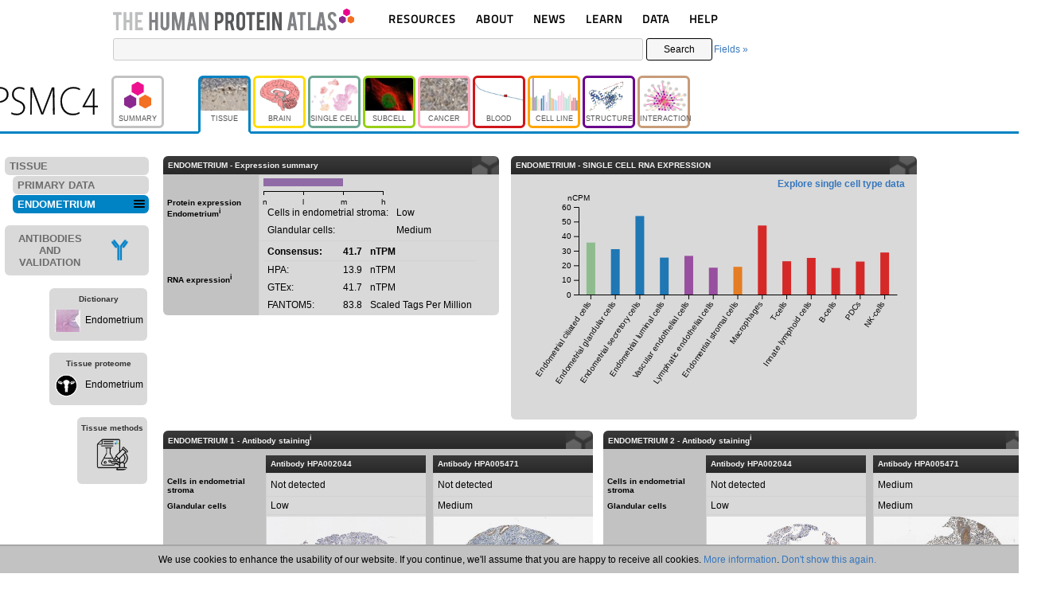

--- FILE ---
content_type: text/html; charset=UTF-8
request_url: https://www.proteinatlas.org/ENSG00000013275-PSMC4/tissue/endometrium
body_size: 27135
content:
	<!DOCTYPE HTML>
	<html>
	<head>
				<title>Tissue expression of PSMC4 - Staining in endometrium - The Human Protein Atlas</title>
		<meta charset="utf-8">
				<meta name="description" content="Expression of PSMC4 (MGC13687, MGC23214, MGC8570, MIP224, RPT3, S6, TBP-7, TBP7) in endometrium tissue. Antibody staining with HPA002044 and HPA005471 in immunohistochemistry.">
				<link rel="apple-touch-icon" sizes="180x180" href="/images_static/apple-touch-icon.png?v=JyAbEzO2Nc">
		<link rel="icon" type="image/png" sizes="32x32" href="/images_static/favicon-32x32.png?v=JyAbEzO2Nb">
		<link rel="icon" type="image/png" sizes="16x16" href="/images_static/favicon-16x16.png?v=JyAbEzO2Nb">
		<link rel="manifest" href="/site.webmanifest?v=JyAbEzO2Nb" crossorigin="use-credentials">
		<link rel="mask-icon" href="/images_static/safari-pinned-tab.svg?v=JyAbEzO2Nb" color="#0080c7">
		<link rel="shortcut icon" href="/favicon.ico?v=JyAbEzO2Nb">
		<meta name="msapplication-TileColor" content="#24416b">
		<meta name="theme-color" content="#ffffff">
		<script type="text/javascript" src="/utils/es6-shim.min.js?v=1557317074"></script><script type="text/javascript" src="/utils/core/lib/jquery/jquery.min.js?v=1557400976"></script><script>jQuery.migrateMute = true;</script><script type="text/javascript" src="/utils/core/lib/jquery/jquery-migrate-3.0.1.js?v=1567517622"></script><script type="text/javascript" src="/utils/core/lib/jquery_ui/jquery-ui.min.js?v=1557400976"></script><link rel="stylesheet" type="text/css" href="/utils/core/lib/jquery_ui/jquery-ui.min.css?v=1557400976"><script type="text/javascript" src="/utils/core/lib/cookie/js.cookie.min.js?v=1557400976"></script><script type="text/javascript" src="/utils/core/lib/d3/d3.min.js?v=1557400976"></script><script type="text/javascript" src="/utils/core/lib/colorbrewer/colorbrewer.js?v=1493114141"></script><script type="text/javascript" src="/utils/core/lib/colorbox/jquery.colorbox-min.js?v=1557400976"></script><link rel="stylesheet" type="text/css" href="/utils/core/lib/colorbox/colorbox.css?v=1557758195"><script type="text/javascript" src="/utils/core/lib/tablesorter/jquery.tablesorter.min.js?v=1557400976"></script><script type="text/javascript" src="/utils/core/lib/tablesorter/jquery.tablesorter.widgets.min.js?v=1557400976"></script><script type="text/javascript" src="/utils/core/js/d3.js?v=1747317741"></script><script type="text/javascript" src="/utils/core/js/box.js?v=1569227389"></script><script type="text/javascript" src="/utils/openseadragon/openseadragon.min.js?v=1716371890"></script><script type="text/javascript" src="/utils/openseadragonscalebar/openseadragon-scalebar.js?v=1666872215"></script><script type="text/javascript" src="/utils/openseadragonsvgoverlay/openseadragon-svg-overlay.js?v=1542295287"></script><script type="text/javascript" src="/utils/multiselect/jquery.multiselect.min.js?v=1708960453"></script><link rel="stylesheet" type="text/css" href="/utils/multiselect/jquery.multiselect.css?v=1557834028"><script type="text/javascript" src="/utils/multiselect/jquery.multiselect.filter.min.js?v=1708960453"></script><link rel="stylesheet" type="text/css" href="/utils/multiselect/jquery.multiselect.filter.css?v=1581005184"><script type="text/javascript" src="/common.js?v=1760519781"></script><link rel="stylesheet" type="text/css" href="/common.css?v=1762781843"><script type="text/javascript" src="/search.js?v=1760525217"></script><link rel="stylesheet" type="text/css" href="/search.css?v=1715784004"><script type="text/javascript" src="/image_stack.js?v=1762541714"></script><link rel="stylesheet" type="text/css" href="/image_stack.css?v=1728415144"><script type="text/javascript" src="/image.js?v=1758526856"></script><link rel="stylesheet" type="text/css" href="/image.css?v=1726054033">		<script async src="https://www.googletagmanager.com/gtag/js?id=G-KJ1V75CJ9V"></script>
		<script>
			window.dataLayer = window.dataLayer || [];
			function gtag(){dataLayer.push(arguments);}
			gtag('js', new Date());
		</script>
		<link rel="stylesheet" type="text/css" href="/tissue/tissue.css?v=1727362337"><script type="text/javascript" src="/tissue/tissue.js?v=1762541714"></script><script type="text/javascript" src="/utils/rwdimagemaps/jquery.rwdImageMaps.min.js?v=1495201508"></script><script type="text/javascript" src="/utils/openseadragonsvgoverlay/openseadragon-svg-overlay.js?v=1542295287"></script><script type="text/javascript" src="/utils/plotly-custom.min.js?v=1761221224"></script><script type="text/javascript" src="/learn.js?v=1729255878"></script><script type="text/javascript" src="/header_menu.js?v=1669735649"></script><link rel="stylesheet" type="text/css" href="/header_menu.css?v=1726054346">	</head>
	<body>
		<div id="cookie_statement">
		We use cookies to enhance the usability of our website. If you continue, we'll assume that you are happy to receive all cookies. <a href="/about/privacy">More information</a>. <a class="cookie_statement" href="#cookie_statement">Don't show this again.</a>
	</div>
		<div class="page_header">
		<div class="page_header_logo">
			<div class="gene_name" data-gene_name="PSMC4">PSMC4</div>			<a href="/"><img style="height:29px;padding-left:2px;" src="/images_static/logo.svg" alt="HPA"></a>
			<div class="menu_dropdown">
	<div class="dropdown">
		<a href="#resources">RESOURCES</a>
		<ul class="nav">
			<li class="nav-cat"></li>
			<li class="nav-link">	<span >
		<a href="/humanproteome/tissue">		TISSUE		</a>	</span>
	</li>
			<li class="nav-link">	<span >
		<a href="/humanproteome/brain">		BRAIN		</a>	</span>
	</li>
			<li class="nav-link">	<span >
		<a href="/humanproteome/single+cell">		SINGLE CELL		</a>	</span>
	</li>
			<li class="nav-link">	<span >
		<a href="/humanproteome/subcellular">		SUBCELLULAR		</a>	</span>
	</li>
			<li class="nav-link">	<span >
		<a href="/humanproteome/cancer">		CANCER		</a>	</span>
	</li>
			<li class="nav-link">	<span >
		<a href="/humanproteome/blood">		BLOOD		</a>	</span>
	</li>
			<li class="nav-link">	<span >
		<a href="/humanproteome/cell+line">		CELL LINE		</a>	</span>
	</li>
			<li class="nav-link">	<span >
		<a href="/humanproteome/structure">		STRUCTURE		</a>	</span>
	</li>
			<li class="nav-link">	<span >
		<a href="/humanproteome/interaction">		INTERACTION		</a>	</span>
	</li>
		</ul>
	</div>
	<div class="dropdown">
		<a href="#about">ABOUT</a>
		<ul class="nav">
			<li class="nav-cat" style=""></li>
			<li class="nav-link">	<span >
		<a href="/about">		INTRODUCTION		</a>	</span>
	</li>
			<li class="nav-link">	<span >
		<a href="/about/history">		HISTORY		</a>	</span>
	</li>
			<li class="nav-link">	<span >
		<a href="/about/organization">		ORGANIZATION		</a>	</span>
	</li>
			<li class="nav-link">	<span >
		<a href="/about/publications">		PUBLICATIONS		</a>	</span>
	</li>
			<li class="nav-link">	<span >
		<a href="/about/acknowledgments">		ACKNOWLEDGMENTS		</a>	</span>
	</li>
			<li class="nav-link">	<span >
		<a href="/about/contact">		CONTACT		</a>	</span>
	</li>					
		</ul>
	</div>
	<div class="dropdown">
		<a href="#news">NEWS</a>
		<ul class="nav">
			<li class="nav-cat"></li>
			<li class="nav-link">	<span >
		<a href="/news">		NEWS ARTICLES		</a>	</span>
	</li>
			<li class="nav-link">	<span >
		<a href="/news/press+room">		PRESS ROOM		</a>	</span>
	</li>
		</ul>
	</div>
	<div class="dropdown">
		<a href="#learn">LEARN</a>
		<ul class="nav">
			<li class="nav-cat"></li>
			<li class="nav-link">	<span >
		<a href="/learn/dictionary">		DICTIONARY		</a>	</span>
	</li>
			<li class="nav-link">	<span >
		<a href="/humanproteome/proteinclasses">		PROTEIN CLASSES		</a>	</span>
	</li>				
			<li class="nav-link">	<span >
		<a href="/humanproteome/proteinevidence">		PROTEIN EVIDENCE		</a>	</span>
	</li>
			<li class="nav-link">	<span >
		<a href="/learn/method">		METHODS		</a>	</span>
	</li>
			<li class="nav-link">	<span >
		<a href="/learn/videos">		EDUCATIONAL VIDEOS		</a>	</span>
	</li>
		</ul>
	</div>
	<div class="dropdown">
		<a href="#about">DATA</a>
		<ul class="nav">
			<li class="nav-cat"></li>
			<li class="nav-link">	<span >
		<a href="/about/download">		DOWNLOADABLE DATA		</a>	</span>
	</li>
			<li class="nav-link">	<span >
		<a href="/about/publicationdata">		PUBLICATION DATA		</a>	</span>
	</li>
			<li class="nav-link">	<span >
		<a href="/about/releases">		RELEASE HISTORY		</a>	</span>
	</li>
		</ul>
	</div>
	<div class="dropdown">
		<a href="/about/help">HELP</a>
		<ul class="nav">
			<li class="nav-cat"></li>
			<li class="nav-link">	<span >
		<a href="/about/help">		HELP & FAQ		</a>	</span>
	</li>
			<li class="nav-link">	<span >
		<a href="/about/antibodies">		ANTIBODY AVAILABILITY		</a>	</span>
	</li>
			<li class="nav-link">	<span >
		<a href="/about/disclaimer">		DISCLAIMER		</a>	</span>
	</li>
			<li class="nav-link">	<span >
		<a href="/about/privacy">		PRIVACY STATEMENT		</a>	</span>
	</li>
			<li class="nav-link">	<span >
		<a href="/about/licence">		LICENCE & CITATION		</a>	</span>
	</li>
		</ul>
	</div>
</div>
		</div>
			<div id="search" class="searchDisplay">
		<form class="searchForm" action="/search_result.php" method="get">
		<div style="display: flex; align-items: center">
			<input type="text" name="query" class="searchQuery" tabindex="1" value="">
						<button type="submit" class="searchButton" tabindex="2">Search</button>
						<a href="#fields" id="fieldsLink" tabindex="3">Fields &raquo;</a>
		</div>
		</form>
					<div class="saved_search_results">Search result<span></span></div>
					<div class="fieldsForm">
			<form autocomplete="off">
				<div class="inline">
					<br>
					<select class="searchAnd dropselect" tabindex="4">
						<option></option>
						<option>AND</option>
						<option>NOT</option>
					</select>
				</div>
				<div class="inline">
					Field<br>
					<select tabindex="5" class="mainSearchField dropselect">
						<option value="all">All</option><optgroup label="GENE INFO"><option value="gene_name">Gene name</option><option value="protein_class">Protein class</option><option value="uniprot_keyword">Uniprot keyword</option><option value="chromosome">Chromosome</option><option value="external_id">External id</option></optgroup><optgroup label="TISSUE"><option value="normal_expression">Tissue expression (IHC)</option><option value="multiplex_tissue">Multiplex tissue (IHC)</option><option value="ihc_patient_id">Patient ID (IHC)</option><option value="sa_location">Secretome annotation</option><option value="tissue_category_rna">Tissue category (RNA)</option><option value="tissue_tau_score">Tissue Tau score (RNA)</option><option value="expressionclustertissue">Tissue expression cluster (RNA)</option><option value="ih_tissue_reliability">Reliability score tissue (IHC)</option></optgroup><optgroup label="BRAIN"><option value="brain_category_rna">Brain region category (RNA)</option><option value="brain_tau_score">Brain Tau score (RNA)</option><option value="mouse_brain_category_rna">Mouse brain category (RNA)</option><option value="mouse_brain_tau_score">Mouse brain Tau score (RNA)</option><option value="pig_brain_category_rna">Pig brain category (RNA)</option><option value="pig_brain_tau_score">Pig brain Tau score (RNA)</option><option value="expressionclusterbrain">Brain expression cluster (RNA)</option><option value="mb_tissue_reliability">Reliability score mouse brain</option></optgroup><optgroup label="SINGLE CELL"><option value="ce_enriched">Cell type enrichment (RNA)</option><option value="cell_type_category_rna">Cell type category (scRNA)</option><option value="cell_type_tau_score">Cell type Tau score (RNA)</option><option value="cell_type_group_category_rna">Cell type group category (scRNA)</option><option value="cell_type_group_tau_score">Cell type group Tau score (RNA)</option><option value="sc_brain_region_category_rna">Brain region cell type (scRNA)</option><option value="sc_brain_region_tau_score">Brain region Tau score (scRNA)</option><option value="immune_cell_category_rna">Immune cell category (RNA)</option><option value="immune_cell_tau_score">Immune cell Tau score (RNA)</option><option value="immune_cell_lineage_category_rna">Immune cell lineage category (RNA)</option><option value="immune_cell_lineage_tau_score">Immune cell lineage Tau score (RNA)</option><option value="expressionclusterblood">Immune cell expression cluster (RNA)</option><option value="expressionclustersinglecell">Single cell type expression cluster (RNA)</option></optgroup><optgroup label="SUBCELLULAR"><option value="subcell_location">Subcellular location (ICC)</option><option value="subcell_location_celline">Subcellular location - cell line (ICC)</option><option value="predicted_location">Predicted location</option><option value="subcell_ccd_peak">Subcellular Cell Cycle Peak Phase</option><option value="if_reliability">Reliability score cells (ICC)</option></optgroup><optgroup label="CANCER"><option value="prognostic">Prognostic cancer</option><option value="cancer_category_rna">Cancer category (RNA)</option></optgroup><optgroup label="BLOOD"></optgroup><optgroup label="CELL LINE"><option value="celline_category_rna">Cell line category (RNA)</option><option value="celline_tau_score">Celline Tau score (RNA)</option><option value="expressionclustercellline">Cell line expression cluster (RNA)</option></optgroup><optgroup label="STRUCTURE"><option value="sequence_variants">Protein sequence variants</option></optgroup><optgroup label="INTERACTION"><option value="interaction">Protein interaction</option><option value="num_interactions">Protein interaction count</option><option value="pathway">Metabolic pathway</option><option value="intstruct_iptm">Structure ipTM</option></optgroup><optgroup label="PRIMARY DATA"></optgroup><optgroup label="PROTEIN EVIDENCE"><option value="evidence_summary">Evidence summary</option><option value="uniprot_evidence">UniProt evidence</option><option value="nextprot_evidence">NeXtProt evidence</option><option value="hpa_evidence">HPA evidence</option></optgroup><optgroup label="ANTIBODY VALIDATION"><option value="pa_ab_validation">Protein array (PA)</option><option value="wb_ab_validation">Western blot (WB)</option><option value="ihc_ab_validation">Immunohistochemistry (IHC)</option><option value="icc_ab_validation">Immunocytochemistry (ICC)</option></optgroup><optgroup label="EXTRA"><option value="with_antibodies">With antibodies</option><option value="has_data">Has data</option><option value="sort_by">Sort by</option></optgroup>					</select>
				</div>
				<div data-id="all" class="field_all subSearchField hidden">										<div class="freetext inline ">
											Term<br>
											<input type="text" tabindex="6" data-id="freetext" class="search_freetext text">										</div>
										</div><div data-id="gene_name" class="field_gene_name subSearchField hidden">										<div class="gene inline ">
											Gene name<br>
											<input type="text" tabindex="7" data-id="gene" class="search_gene autocomplete">										</div>
										</div><div data-id="protein_class" class="field_protein_class subSearchField hidden">										<div class="main_class inline ">
											Class<br>
											<select tabindex="8" data-id="main_class" class="search_main_class dropselect"  subselect="sub_class"><option>Blood group antigen proteins</option><option>Cancer-related genes</option><option>Candidate cardiovascular disease genes</option><option>CD markers</option><option>Citric acid cycle related proteins</option><option>Disease related genes</option><option>Enzymes</option><option>Essential proteins</option><option>FDA approved drug targets</option><option>G-protein coupled receptors</option><option>Human disease related genes</option><option>Immunoglobulin genes</option><option>Mapped to neXtProt</option><option>Mapped to UniProt SWISS-PROT</option><option>Metabolic proteins</option><option>Nuclear receptors</option><option>Plasma proteins</option><option>Potential drug targets</option><option>Predicted intracellular proteins</option><option>Predicted membrane proteins</option><option>Predicted secreted proteins</option><option>Protein evidence (Ezkurdia et al 2014)</option><option>Protein evidence (Kim et al 2014)</option><option>RAS pathway related proteins</option><option>Ribosomal proteins</option><option>RNA polymerase related proteins</option><option>T-cell receptor genes</option><option>Transcription factors</option><option>Transporters</option><option>Voltage-gated ion channels</option></select>										</div>
																				<div class="sub_class inline hidden">
											Subclass<br>
											<select tabindex="9" data-id="sub_class" class="search_sub_class dropselect"  ></select>										</div>
										</div><div data-id="uniprot_keyword" class="field_uniprot_keyword subSearchField hidden">										<div class="kw_cat inline ">
											Category<br>
											<select tabindex="10" data-id="kw_cat" class="search_kw_cat dropselect"  subselect="keyword"><option></option><option>Biological process</option><option>Molecular function</option><option>Disease</option></select>										</div>
																				<div class="keyword inline hidden">
											Keyword<br>
											<select tabindex="11" data-id="keyword" class="search_keyword dropfilter" multiple ></select>										</div>
										</div><div data-id="chromosome" class="field_chromosome subSearchField hidden">										<div class="chr inline ">
											Chromosome<br>
											<select tabindex="12" data-id="chr" class="search_chr dropcheck" multiple ><option>1</option><option>2</option><option>3</option><option>4</option><option>5</option><option>6</option><option>7</option><option>8</option><option>9</option><option>10</option><option>11</option><option>12</option><option>13</option><option>14</option><option>15</option><option>16</option><option>17</option><option>18</option><option>19</option><option>20</option><option>21</option><option>22</option><option>MT</option><option>Unmapped</option><option>X</option><option>Y</option></select>										</div>
										</div><div data-id="external_id" class="field_external_id subSearchField hidden">										<div class="external inline ">
											External id<br>
											<input type="text" tabindex="13" data-id="external" class="search_external autocomplete">										</div>
										</div><div data-id="normal_expression" class="field_normal_expression subSearchField hidden">										<div class="normal_tissue inline ">
											Tissue<br>
											<select tabindex="14" data-id="normal_tissue" class="search_normal_tissue dropselect"  subselect="normal_cell"><option></option><option>Any</option><option>Adipose tissue</option><option>Adrenal gland</option><option>Appendix</option><option>Bone marrow</option><option>Breast</option><option>Bronchus</option><option>Brown adipose tissue</option><option>Cartilage</option><option>Caudate</option><option>Cerebellum</option><option>Cerebral cortex</option><option>Cervix</option><option>Choroid plexus</option><option>Colon</option><option>Dorsal raphe</option><option>Duodenum</option><option>Efferent ducts</option><option>Endometrium</option><option>Epididymis</option><option>Esophagus</option><option>Eye</option><option>Fallopian tube</option><option>Gallbladder</option><option>Hair</option><option>Heart muscle</option><option>Hippocampus</option><option>Hypothalamus</option><option>Kidney</option><option>Lactating breast</option><option>Liver</option><option>Lung</option><option>Lymph node</option><option>Nasopharynx</option><option>Oral mucosa</option><option>Ovary</option><option>Pancreas</option><option>Parathyroid gland</option><option>Pituitary gland</option><option>Placenta</option><option>Prostate</option><option>Rectum</option><option>Retina</option><option>Salivary gland</option><option>Seminal vesicle</option><option>Skeletal muscle</option><option>Skin</option><option>Small intestine</option><option>Smooth muscle</option><option>Soft tissue</option><option>Sole of foot</option><option>Spleen</option><option>Stomach</option><option>Substantia nigra</option><option>Testis</option><option>Thymus</option><option>Thyroid gland</option><option>Tonsil</option><option>Urinary bladder</option><option>Vagina</option></select>										</div>
																				<div class="normal_cell inline hidden">
											Cell type<br>
											<select tabindex="15" data-id="normal_cell" class="search_normal_cell dropselect"  subselect="expression_normal"></select>										</div>
																				<div class="expression_normal inline hidden">
											Expression<br>
											<select tabindex="16" data-id="expression_normal" class="search_expression_normal dropcheck" multiple ></select>										</div>
										</div><div data-id="multiplex_tissue" class="field_multiplex_tissue subSearchField hidden">										<div class="multiplex_panel inline ">
											Antibody panel<br>
											<select tabindex="17" data-id="multiplex_panel" class="search_multiplex_panel dropselect"  subselect="multiplex_tissue_select"><option></option><option>Any</option><option>Ciliated cells</option><option>Kidney</option><option>Pancreas</option><option>Salivary gland</option><option>Sertoli cells</option><option>Spermatids</option><option>Spermatocytes</option><option>Spermatogonia</option></select>										</div>
																				<div class="multiplex_tissue_select inline hidden">
											Tissue<br>
											<select tabindex="18" data-id="multiplex_tissue_select" class="search_multiplex_tissue_select dropselect"  subselect="multiplex_main_location"></select>										</div>
																				<div class="multiplex_main_location inline hidden">
											Main location<br>
											<select tabindex="19" data-id="multiplex_main_location" class="search_multiplex_main_location dropcheck" multiple ></select>										</div>
										</div><div data-id="ihc_patient_id" class="field_ihc_patient_id subSearchField hidden">										<div class="ihc_patient_id inline ">
											Patient ID<br>
											<input type="text" tabindex="20" data-id="ihc_patient_id" class="search_ihc_patient_id text">										</div>
										</div><div data-id="sa_location" class="field_sa_location subSearchField hidden">										<div class="sa_location inline ">
											Annotation<br>
											<select tabindex="21" data-id="sa_location" class="search_sa_location dropcheck" multiple ><option>Immunoglobulin genes</option><option>Intracellular and membrane</option><option>Secreted - unknown location</option><option>Secreted in brain</option><option>Secreted in female reproductive system</option><option>Secreted in male reproductive system</option><option>Secreted in other tissues</option><option>Secreted to blood</option><option>Secreted to digestive system</option><option>Secreted to extracellular matrix</option></select>										</div>
										</div><div data-id="tissue_category_rna" class="field_tissue_category_rna subSearchField hidden">										<div class="tissue_category_rnatissue inline ">
											Tissue<br>
											<select tabindex="22" data-id="tissue_category_rnatissue" class="search_tissue_category_rnatissue dropcheck" multiple ><option>Any</option><option>Adipose tissue</option><option>Adrenal gland</option><option>Blood vessel</option><option>Bone marrow</option><option>Brain</option><option>Breast</option><option>Cervix</option><option>Choroid plexus</option><option>Endometrium</option><option>Epididymis</option><option>Esophagus</option><option>Fallopian tube</option><option>Gallbladder</option><option>Heart muscle</option><option>Intestine</option><option>Kidney</option><option>Liver</option><option>Lung</option><option>Lymphoid tissue</option><option>Ovary</option><option>Pancreas</option><option>Parathyroid gland</option><option>Pituitary gland</option><option>Placenta</option><option>Prostate</option><option>Retina</option><option>Salivary gland</option><option>Seminal vesicle</option><option>Skeletal muscle</option><option>Skin</option><option>Smooth muscle</option><option>Stomach</option><option>Testis</option><option>Thyroid gland</option><option>Tongue</option><option>Urinary bladder</option><option>Vagina</option></select>										</div>
																				<div class="tissue_category_rnacategory inline ">
											Category<br>
											<select tabindex="23" data-id="tissue_category_rnacategory" class="search_tissue_category_rnacategory dropcheck" multiple ><optgroup label="SPECIFICITY"><option>Tissue enriched</option><option>Group enriched</option><option>Tissue enhanced</option><option>Low tissue specificity</option><option>Not detected</option></optgroup><optgroup label="DISTRIBUTION"><option>Detected in all</option><option>Detected in many</option><option>Detected in some</option><option>Detected in single</option></optgroup><optgroup label="EXPRESSION"><option>Is highest expressed</option></optgroup></select>										</div>
										</div><div data-id="tissue_tau_score" class="field_tissue_tau_score subSearchField hidden">										<div class="tissue_tau_scoretau inline ">
											Tau score<br>
											<select tabindex="24" data-id="tissue_tau_scoretau" class="search_tissue_tau_scoretau dropcheck" multiple ><option>0.0-0.1</option><option>0.1-0.2</option><option>0.2-0.3</option><option>0.3-0.4</option><option>0.4-0.5</option><option>0.5-0.6</option><option>0.6-0.7</option><option>0.7-0.8</option><option>0.8-0.9</option><option>0.9-1.0</option></select>										</div>
										</div><div data-id="expressionclustertissue" class="field_expressionclustertissue subSearchField hidden">										<div class="cluster_tissue inline ">
											Cluster<br>
											<select tabindex="25" data-id="cluster_tissue" class="search_cluster_tissue dropcheck" multiple ><option>14:Adipose tissue - Angiogenesis</option><option>4:Adrenal gland - Steroid metabolism</option><option>15:Bone marrow - Innate immune response</option><option>44:Bone marrow - Nuclear processes</option><option>73:Brain - Neuronal signaling</option><option>78:Brain - Neuronal signaling</option><option>10:Brain - Synaptic signal transduction</option><option>65:Brain - Transcription</option><option>36:Brain & Liver - Signaling</option><option>46:Brain & retina - Neuronal signaling</option><option>55:Breast - Lactation</option><option>71:Cerebellum - Nervous system development</option><option>27:Cerebellum - Synaptic function</option><option>1:Choroid plexus - Transmembrane transport</option><option>48:Ciliated tissues - Cilium organization</option><option>56:Ciliated tissues - Cilium organization</option><option>50:Epididymis - Male reproductive secretion</option><option>22:Epididymis - Mixed function</option><option>11:Esophagus - Basic cellular processes</option><option>17:Intestine - Digestion</option><option>77:Intestine - Digestion</option><option>72:Kidney - Transmembrane transport</option><option>26:Kidney & Intestine - Metabolism</option><option>31:Liver - Metabolism & Coagulation</option><option>45:Liver - Metabolism & Coagulation</option><option>53:Liver - Plasma proteins</option><option>28:Liver & Adrenal gland - Secretion</option><option>16:Liver & Kidney - Metabolism</option><option>13:Lung - Secretion</option><option>34:Lymphoid tissue - Adaptive immune response</option><option>51:Lymphoid tissue - Adaptive immune response</option><option>18:Lymphoid tissue - Immune response</option><option>66:Lymphoid tissue - Immune response</option><option>59:Lymphoid tissue & Bone marrow - Cell proliferation</option><option>29:Lymphoid tissue & Bone marrow - Innate immune response</option><option>25:Non-specific - Basic cellular processes</option><option>38:Non-specific - Basic cellular processes</option><option>63:Non-specific - Basic cellular processes</option><option>68:Non-specific - Basic cellular processes</option><option>52:Non-specific - Cellular respiration</option><option>76:Non-specific - Metabolism</option><option>2:Non-specific - Mixed function</option><option>35:Non-specific - Mixed function</option><option>40:Non-specific - Mixed function</option><option>70:Non-specific - Protein processing</option><option>54:Non-specific - Ribosome</option><option>74:Non-specific - Signal transduction</option><option>24:Non-specific - Transcription</option><option>49:Non-specific - Transcription</option><option>61:Non-specific - Transcription</option><option>64:Non-specific - Transcription</option><option>3:Oligodendrocytes - Myelination</option><option>75:Ovary - Mixed function</option><option>8:Pancreas - Proteolysis</option><option>69:Parathyroid gland - Mixed function</option><option>20:Pituitary gland - Hormone signaling</option><option>43:Placenta - Pregnancy hormone signaling</option><option>42:Retina - Visual perception</option><option>32:Retina & Lymphoid tissues - Signaling</option><option>82:Salivary gland - Secretion</option><option>62:Skeletal muscle - Muscle contraction</option><option>19:Skeletal muscle - Striated muscle contraction</option><option>30:Skeletal muscle - Striated muscle contraction</option><option>9:Skin - Hair follicle development</option><option>37:Skin - Keratinization</option><option>58:Skin - Keratinization</option><option>7:Small intestine - Absorption and Digestion</option><option>12:Smooth muscle tissue - ECM organization</option><option>5:Spleen - Immune response</option><option>81:Squamous epithelium - Keratinization</option><option>60:Stomach - Digestion</option><option>41:Striated muscle - Muscle contraction</option><option>21:Testis - Mixed function</option><option>47:Testis - Mixed function</option><option>67:Testis - Mixed function</option><option>39:Testis - Nuclear processes</option><option>6:Testis - Spermatogenesis</option><option>23:Testis - Spermatogenesis</option><option>57:Testis - Spermatogenesis</option><option>79:Testis - Spermatogenesis</option><option>80:Thymus - Adaptive immune response</option><option>33:Thyroid gland - Tissue development</option></select>										</div>
										</div><div data-id="ih_tissue_reliability" class="field_ih_tissue_reliability subSearchField hidden">										<div class="search_reliability_ih inline ">
											Reliability<br>
											<select tabindex="26" data-id="search_reliability_ih" class="search_search_reliability_ih dropcheck" multiple ><option>Enhanced</option><option>Supported</option><option>Approved</option><option>Uncertain</option></select>										</div>
										</div><div data-id="brain_category_rna" class="field_brain_category_rna subSearchField hidden">										<div class="brain_category_rnatissue inline ">
											Brain region<br>
											<select tabindex="27" data-id="brain_category_rnatissue" class="search_brain_category_rnatissue dropcheck" multiple ><option>Any</option><option>Amygdala</option><option>Basal ganglia</option><option>Cerebellum</option><option>Cerebral cortex</option><option>Choroid plexus</option><option>Hippocampal formation</option><option>Hypothalamus</option><option>Medulla oblongata</option><option>Midbrain</option><option>Pons</option><option>Spinal cord</option><option>Thalamus</option><option>White matter</option></select>										</div>
																				<div class="brain_category_rnacategory inline ">
											Category<br>
											<select tabindex="28" data-id="brain_category_rnacategory" class="search_brain_category_rnacategory dropcheck" multiple ><optgroup label="SPECIFICITY"><option>Region enriched</option><option>Group enriched</option><option>Region enhanced</option><option>Low region specificity</option><option>Not detected</option></optgroup><optgroup label="DISTRIBUTION"><option>Detected in all</option><option>Detected in many</option><option>Detected in some</option><option>Detected in single</option></optgroup><optgroup label="EXPRESSION"><option>Is highest expressed</option></optgroup></select>										</div>
										</div><div data-id="brain_tau_score" class="field_brain_tau_score subSearchField hidden">										<div class="brain_tau_scoretau inline ">
											Tau score<br>
											<select tabindex="29" data-id="brain_tau_scoretau" class="search_brain_tau_scoretau dropcheck" multiple ><option>0.0-0.1</option><option>0.1-0.2</option><option>0.2-0.3</option><option>0.3-0.4</option><option>0.4-0.5</option><option>0.5-0.6</option><option>0.6-0.7</option><option>0.7-0.8</option><option>0.8-0.9</option><option>0.9-1.0</option></select>										</div>
										</div><div data-id="mouse_brain_category_rna" class="field_mouse_brain_category_rna subSearchField hidden">										<div class="mouse_brain_category_rnatissue inline ">
											Brain region<br>
											<select tabindex="30" data-id="mouse_brain_category_rnatissue" class="search_mouse_brain_category_rnatissue dropcheck" multiple ><option>Any</option><option>Amygdala</option><option>Basal ganglia</option><option>Cerebellum</option><option>Cerebral cortex</option><option>Hippocampal formation</option><option>Hypothalamus</option><option>Midbrain</option><option>Olfactory bulb</option><option>Pons and medulla</option><option>Thalamus</option><option>White matter</option></select>										</div>
																				<div class="mouse_brain_category_rnacategory inline ">
											Category<br>
											<select tabindex="31" data-id="mouse_brain_category_rnacategory" class="search_mouse_brain_category_rnacategory dropcheck" multiple ><optgroup label="SPECIFICITY"><option>Region enriched</option><option>Group enriched</option><option>Region enhanced</option><option>Low region specificity</option><option>Not detected</option></optgroup><optgroup label="DISTRIBUTION"><option>Detected in all</option><option>Detected in many</option><option>Detected in some</option><option>Detected in single</option></optgroup><optgroup label="EXPRESSION"><option>Is highest expressed</option></optgroup></select>										</div>
										</div><div data-id="mouse_brain_tau_score" class="field_mouse_brain_tau_score subSearchField hidden">										<div class="mouse_brain_tau_scoretau inline ">
											Tau score<br>
											<select tabindex="32" data-id="mouse_brain_tau_scoretau" class="search_mouse_brain_tau_scoretau dropcheck" multiple ><option>0.0-0.1</option><option>0.1-0.2</option><option>0.2-0.3</option><option>0.3-0.4</option><option>0.4-0.5</option><option>0.5-0.6</option><option>0.6-0.7</option><option>0.7-0.8</option><option>0.8-0.9</option><option>0.9-1.0</option></select>										</div>
										</div><div data-id="pig_brain_category_rna" class="field_pig_brain_category_rna subSearchField hidden">										<div class="pig_brain_category_rnatissue inline ">
											Brain region<br>
											<select tabindex="33" data-id="pig_brain_category_rnatissue" class="search_pig_brain_category_rnatissue dropcheck" multiple ><option>Any</option><option>Amygdala</option><option>Basal ganglia</option><option>Cerebellum</option><option>Cerebral cortex</option><option>Hippocampal formation</option><option>Hypothalamus</option><option>Medulla oblongata</option><option>Midbrain</option><option>Olfactory bulb</option><option>Pons</option><option>Spinal cord</option><option>Thalamus</option><option>White matter</option></select>										</div>
																				<div class="pig_brain_category_rnacategory inline ">
											Category<br>
											<select tabindex="34" data-id="pig_brain_category_rnacategory" class="search_pig_brain_category_rnacategory dropcheck" multiple ><optgroup label="SPECIFICITY"><option>Region enriched</option><option>Group enriched</option><option>Region enhanced</option><option>Low region specificity</option><option>Not detected</option></optgroup><optgroup label="DISTRIBUTION"><option>Detected in all</option><option>Detected in many</option><option>Detected in some</option><option>Detected in single</option></optgroup><optgroup label="EXPRESSION"><option>Is highest expressed</option></optgroup></select>										</div>
										</div><div data-id="pig_brain_tau_score" class="field_pig_brain_tau_score subSearchField hidden">										<div class="pig_brain_tau_scoretau inline ">
											Tau score<br>
											<select tabindex="35" data-id="pig_brain_tau_scoretau" class="search_pig_brain_tau_scoretau dropcheck" multiple ><option>0.0-0.1</option><option>0.1-0.2</option><option>0.2-0.3</option><option>0.3-0.4</option><option>0.4-0.5</option><option>0.5-0.6</option><option>0.6-0.7</option><option>0.7-0.8</option><option>0.8-0.9</option><option>0.9-1.0</option></select>										</div>
										</div><div data-id="expressionclusterbrain" class="field_expressionclusterbrain subSearchField hidden">										<div class="cluster_brain inline ">
											Cluster<br>
											<select tabindex="36" data-id="cluster_brain" class="search_cluster_brain dropcheck" multiple ><option>40:Astrocytes - Astrocyte-neuron interactions</option><option>19:Astrocytes - Mixed function</option><option>39:Astrocytes - Mixed function</option><option>46:Brainstem - Mixed function</option><option>10:Cerebellum - Nucleic acid binding</option><option>32:Cerebral cortex - Mixed function</option><option>3:Choroid plexus - Cilium</option><option>17:Choroid plexus - Cilium</option><option>42:Choroid plexus - Mitochondria</option><option>23:Choroid plexus - Mixed function</option><option>36:Choroid plexus - Mixed function</option><option>47:Endothelial cells - Vasculature</option><option>29:Forebrain - Mixed function</option><option>43:Hindbrain - Mixed function</option><option>49:Hindbrain - Mixed function</option><option>56:Hypothalamus - Neuropeptide signaling</option><option>8:Immune cells - Immune response</option><option>54:Immune cells - T cell receptor</option><option>20:Macrophages & Microglia - Immune response</option><option>41:Monoamines - Neurotransmitter signalling</option><option>1:Neurons - Mixed function</option><option>24:Neurons - Mixed function</option><option>33:Neurons - Mixed function</option><option>37:Neurons - Mixed function</option><option>51:Neurons - Mixed function</option><option>53:Neurons - Mixed function</option><option>2:Neurons - Nucleosome</option><option>14:Neurons - Synaptic function</option><option>52:Neurons & Synapses - Synaptic function</option><option>35:Non-specific - DNA binding</option><option>6:Non-specific - Immune response</option><option>21:Non-specific - Metabolism</option><option>5:Non-specific - Mixed function</option><option>18:Non-specific - Mixed function</option><option>22:Non-specific - Mixed function</option><option>27:Non-specific - Mixed function</option><option>34:Non-specific - Mixed function</option><option>44:Non-specific - Mixed function</option><option>45:Non-specific - Mixed function</option><option>48:Non-specific - Mixed function</option><option>4:Non-specific - mRNA splicing & Cell cycle</option><option>50:Non-specific - Nucleic acid binding</option><option>9:Non-specific - Receptor signaling</option><option>7:Non-specific - Ribosome</option><option>15:Non-specific - Transcription</option><option>16:Non-specific - Transcription</option><option>25:Non-specific - Transcription</option><option>31:Non-specific - Transcription</option><option>55:Non-specific - Transcription</option><option>12:Non-specific - Vasculature</option><option>13:Oligodendrocytes - Mixed function</option><option>26:Oligodendrocytes - Mixed function</option><option>28:Oligodendrocytes - Mixed function</option><option>38:Sub-cortical - Mixed function</option><option>30:White matter - Myelination</option><option>11:White matter - Signal transduction</option></select>										</div>
										</div><div data-id="mb_tissue_reliability" class="field_mb_tissue_reliability subSearchField hidden">										<div class="search_reliability_mb inline ">
											Reliability<br>
											<select tabindex="37" data-id="search_reliability_mb" class="search_search_reliability_mb dropcheck" multiple ><option>Supported</option><option>Approved</option></select>										</div>
										</div><div data-id="ce_enriched" class="field_ce_enriched subSearchField hidden">										<div class="ce_tissue inline ">
											Tissue<br>
											<select tabindex="38" data-id="ce_tissue" class="search_ce_tissue dropselect"  subselect="ce_cell"><option></option><option>Adipose subcutaneous</option><option>Adipose visceral</option><option>Adrenal gland</option><option>Breast</option><option>Colon</option><option>Heart muscle</option><option>Kidney</option><option>Liver</option><option>Lung</option><option>Minor Salivary Gland</option><option>Pancreas</option><option>Pituitary gland</option><option>Prostate</option><option>Skeletal muscle</option><option>Skin</option><option>Spleen</option><option>Stomach</option><option>Testis</option><option>Thyroid gland</option></select>										</div>
																				<div class="ce_cell inline hidden">
											Cell type<br>
											<select tabindex="39" data-id="ce_cell" class="search_ce_cell dropcheck" multiple subselect="ce_score"></select>										</div>
																				<div class="ce_score inline hidden">
											Enrichment<br>
											<select tabindex="40" data-id="ce_score" class="search_ce_score dropcheck" multiple ></select>										</div>
										</div><div data-id="cell_type_category_rna" class="field_cell_type_category_rna subSearchField hidden">										<div class="cell_type_category_rnatissue inline ">
											Cell type<br>
											<select tabindex="41" data-id="cell_type_category_rnatissue" class="search_cell_type_category_rnatissue dropcheck" multiple ><option>Any</option><option>Adipocytes</option><option>Adrenal cortex cells</option><option>Adrenal medulla cells</option><option>Alveolar cells type 1</option><option>Alveolar cells type 2</option><option>Astrocytes</option><option>B-cells</option><option>Basal keratinocytes</option><option>Basal prostatic cells</option><option>Bergmann glia</option><option>Brain excitatory neurons</option><option>Brain inhibitory neurons</option><option>Breast hormone-responsive cells</option><option>Breast lactating cells</option><option>Breast myoepithelial cells</option><option>Breast secretory cells</option><option>Cardiomyocytes</option><option>CDC</option><option>Cholangiocytes</option><option>Choroid plexus epithelial cells</option><option>Colonocytes</option><option>Cone photoreceptor cells</option><option>Conjunctival goblet cells</option><option>Corticotrophs</option><option>Cytotrophoblasts</option><option>Decidual stromal cells</option><option>Differentiating spermatogonia</option><option>Distal convoluted tubule cells</option><option>Early primary spermatocytes</option><option>Early spermatids</option><option>Endometrial ciliated cells</option><option>Endometrial glandular cells</option><option>Endometrial luminal cells</option><option>Endometrial secretory cells</option><option>Endometrial stromal cells</option><option>Enteric stem cells</option><option>Enteric transient amplifying cells</option><option>Enterocytes</option><option>Ependymal cells</option><option>Epicardial cells</option><option>Epididymal basal cells</option><option>Epididymal clear cells</option><option>Epididymal efferent duct absorptive cells</option><option>Epididymal efferent duct ciliated cells</option><option>Epididymal principal cells</option><option>Erythrocyte progenitors</option><option>Erythrocytes</option><option>Esophageal apical cells</option><option>Esophageal basal cells</option><option>Esophageal suprabasal cells</option><option>Extravillous trophoblasts</option><option>Fallopian secretory cells</option><option>Fallopian tube ciliated cells</option><option>Fibro-adipogenic progenitors</option><option>Fibroblasts</option><option>Foveolar cells</option><option>Gastric chief cells</option><option>Gastric progenitor cells</option><option>Goblet cells</option><option>Gonadotrophs</option><option>Granulosa cells</option><option>Hematopoietic stem cells</option><option>Hepatic stellate cells</option><option>Hepatocytes</option><option>Hofbauer cells</option><option>Innate lymphoid cells</option><option>Kupffer cells</option><option>Lacrimal acinar cells</option><option>Lactotrophs</option><option>Late primary spermatocytes</option><option>Late spermatids</option><option>Leydig cells</option><option>Loop of henle epithelial cells</option><option>Lymphatic endothelial cells</option><option>Macrophages</option><option>Mast cells</option><option>Medullary thymic epithelial cells</option><option>Megakaryocyte progenitors</option><option>Megakaryocyte-Erythroid progenitors</option><option>Megakaryocytes</option><option>Melanocytes</option><option>Mesothelial cells</option><option>Microglia</option><option>Migrating cytotrophoblasts</option><option>Monocyte progenitors</option><option>Monocytes</option><option>Mucous neck cells</option><option>Müller glia</option><option>Myonuclei</option><option>Myosatellite cells</option><option>Neuroendocrine cells</option><option>Neutrophil progenitors</option><option>Neutrophils</option><option>NK-cells</option><option>Ocular epithelial cells</option><option>Oligodendrocyte progenitor cells</option><option>Oligodendrocytes</option><option>Oocytes</option><option>Other brain neurons</option><option>Ovarian stromal cells</option><option>Pancreatic acinar cells</option><option>Pancreatic duct cells</option><option>Pancreatic islet cells</option><option>Paneth cells</option><option>Papillary tip epithelial cells</option><option>Parietal cells</option><option>PDCs</option><option>Pericytes</option><option>Peritubular myoid cells</option><option>Pituicytes/FSCs</option><option>Pituitary stem cells</option><option>Plasma cells</option><option>Platelets</option><option>Podocytes</option><option>Prostatic club cells</option><option>Prostatic glandular cells</option><option>Prostatic hillock cells</option><option>Proximal tubule cells</option><option>Renal collecting duct intercalated cells</option><option>Renal collecting duct principal cells</option><option>Renal connecting tubule cells</option><option>Respiratory basal cells</option><option>Respiratory ciliated cells</option><option>Respiratory deuterosomal cells</option><option>Respiratory ionocytes</option><option>Respiratory secretory cells</option><option>Retinal amacrine cells</option><option>Retinal bipolar cells</option><option>Retinal ganglion cells</option><option>Retinal horizontal cells</option><option>Retinal pigment epithelial cells</option><option>Rod photoreceptor cells</option><option>Salivary acinar cells</option><option>Salivary basal cells</option><option>Salivary duct cells</option><option>Salivary ionocytes</option><option>Salivary myoepithelial cells</option><option>Schwann cells</option><option>Sertoli cells</option><option>Smooth muscle cells</option><option>Somatotrophs</option><option>Submucosal glandular cells</option><option>Suprabasal keratinocytes</option><option>Syncytiotrophoblasts</option><option>T-cells</option><option>Thymic myoid cells</option><option>Thymocytes</option><option>Thyrotrophs</option><option>Transitional alveolar cells</option><option>Tuft cells</option><option>Undifferentiated spermatogonia</option><option>Urothelial cells</option><option>Vascular endothelial cells</option><option>Vascular smooth muscle cells</option></select>										</div>
																				<div class="cell_type_category_rnacategory inline ">
											Category<br>
											<select tabindex="42" data-id="cell_type_category_rnacategory" class="search_cell_type_category_rnacategory dropcheck" multiple ><optgroup label="SPECIFICITY"><option>Cell type enriched</option><option>Group enriched</option><option>Cell type enhanced</option><option>Low cell type specificity</option><option>Not detected</option></optgroup><optgroup label="DISTRIBUTION"><option>Detected in all</option><option>Detected in many</option><option>Detected in some</option><option>Detected in single</option></optgroup><optgroup label="EXPRESSION"><option>Is highest expressed</option></optgroup></select>										</div>
										</div><div data-id="cell_type_tau_score" class="field_cell_type_tau_score subSearchField hidden">										<div class="cell_type_tau_scoretau inline ">
											Tau score<br>
											<select tabindex="43" data-id="cell_type_tau_scoretau" class="search_cell_type_tau_scoretau dropcheck" multiple ><option>0.0-0.1</option><option>0.1-0.2</option><option>0.2-0.3</option><option>0.3-0.4</option><option>0.4-0.5</option><option>0.5-0.6</option><option>0.6-0.7</option><option>0.7-0.8</option><option>0.8-0.9</option><option>0.9-1.0</option></select>										</div>
										</div><div data-id="cell_type_group_category_rna" class="field_cell_type_group_category_rna subSearchField hidden">										<div class="cell_type_group_category_rnatissue inline ">
											Cell type group<br>
											<select tabindex="44" data-id="cell_type_group_category_rnatissue" class="search_cell_type_group_category_rnatissue dropcheck" multiple ><option>Any</option><option>Acinar cells</option><option>Adipocytes</option><option>Adrenal endocrine cells</option><option>Alveolar cells</option><option>Apical squamous epithelial cells</option><option>B-cells</option><option>Barrier epithelial cells</option><option>Basal cells</option><option>Ciliated cells</option><option>Dendritic cells</option><option>Ductal cells</option><option>Endothelial cells</option><option>Enterocytes</option><option>Enteroendocrine cells</option><option>Erythrocytes</option><option>Fibro-adipogenic progenitors</option><option>Fibroblasts</option><option>Gastric glandular cells</option><option>Glandular cells</option><option>Glial cells</option><option>Goblet cells</option><option>Hepatocytes</option><option>Innate lymphoid cells</option><option>Ionocytes</option><option>Leydig cells</option><option>Luminal cells</option><option>Mast cells</option><option>Megakaryocytes</option><option>Mononuclear phagocytes</option><option>Mural cells</option><option>Myocytes</option><option>Neuronal cells</option><option>Neutrophils</option><option>NK-cells</option><option>Oocytes</option><option>Pancreatic islet cells</option><option>Pigment cells</option><option>Pituitary endocrine cells</option><option>Plasma cells</option><option>Platelets</option><option>Proliferating cells</option><option>Renal nephron cells</option><option>Reproductive supporting cells</option><option>Secretory cells</option><option>Secretory gland support</option><option>Smooth muscle cells</option><option>Spermatogenic cell types</option><option>Stellate cells</option><option>Stem cells</option><option>Stromal cells</option><option>Suprabasal cells</option><option>T-cells</option><option>Trophoblast cells</option></select>										</div>
																				<div class="cell_type_group_category_rnacategory inline ">
											Category<br>
											<select tabindex="45" data-id="cell_type_group_category_rnacategory" class="search_cell_type_group_category_rnacategory dropcheck" multiple ><optgroup label="SPECIFICITY"><option>Cell type enriched</option><option>Group enriched</option><option>Cell type enhanced</option><option>Low cell type specificity</option><option>Not detected</option></optgroup><optgroup label="DISTRIBUTION"><option>Detected in all</option><option>Detected in many</option><option>Detected in some</option><option>Detected in single</option></optgroup><optgroup label="EXPRESSION"><option>Is highest expressed</option></optgroup></select>										</div>
										</div><div data-id="cell_type_group_tau_score" class="field_cell_type_group_tau_score subSearchField hidden">										<div class="cell_type_group_tau_scoretau inline ">
											Tau score<br>
											<select tabindex="46" data-id="cell_type_group_tau_scoretau" class="search_cell_type_group_tau_scoretau dropcheck" multiple ><option>0.0-0.1</option><option>0.1-0.2</option><option>0.2-0.3</option><option>0.3-0.4</option><option>0.4-0.5</option><option>0.5-0.6</option><option>0.6-0.7</option><option>0.7-0.8</option><option>0.8-0.9</option><option>0.9-1.0</option></select>										</div>
										</div><div data-id="sc_brain_region_category_rna" class="field_sc_brain_region_category_rna subSearchField hidden">										<div class="sc_brain_region_category_rnatissue inline ">
											Cell type<br>
											<select tabindex="47" data-id="sc_brain_region_category_rnatissue" class="search_sc_brain_region_category_rnatissue dropcheck" multiple ><option>Any</option><option>Amygdala excitatory</option><option>Astrocyte</option><option>Bergmann glia</option><option>Central nervous system macrophage</option><option>Cerebellar inhibitory</option><option>CGE interneuron</option><option>Choroid plexus epithelial cell</option><option>Committed oligodendrocyte precursor</option><option>Deep-layer corticothalamic and 6b</option><option>Deep-layer intratelencephalic</option><option>Deep-layer near-projecting</option><option>Eccentric medium spiny neuron</option><option>Endothelial cell</option><option>Ependymal cell</option><option>Fibroblast</option><option>Hippocampal CA1-3</option><option>Hippocampal CA4</option><option>Hippocampal dentate gyrus</option><option>LAMP5-LHX6 and Chandelier</option><option>Leukocyte</option><option>Lower rhombic lip</option><option>Mammillary body</option><option>Medium spiny neuron</option><option>MGE interneuron</option><option>Midbrain-derived inhibitory</option><option>Miscellaneous</option><option>Oligodendrocyte</option><option>Oligodendrocyte precursor cell</option><option>Pericyte</option><option>Splatter</option><option>Thalamic excitatory</option><option>Upper rhombic lip</option><option>Upper-layer intratelencephalic</option><option>Vascular associated smooth muscle cell</option></select>										</div>
																				<div class="sc_brain_region_category_rnacategory inline ">
											Category<br>
											<select tabindex="48" data-id="sc_brain_region_category_rnacategory" class="search_sc_brain_region_category_rnacategory dropcheck" multiple ><optgroup label="SPECIFICITY"><option>Cell type enriched</option><option>Group enriched</option><option>Cell type enhanced</option><option>Low cell type specificity</option><option>Not detected</option></optgroup><optgroup label="DISTRIBUTION"><option>Detected in all</option><option>Detected in many</option><option>Detected in some</option><option>Detected in single</option></optgroup><optgroup label="EXPRESSION"><option>Is highest expressed</option></optgroup></select>										</div>
										</div><div data-id="sc_brain_region_tau_score" class="field_sc_brain_region_tau_score subSearchField hidden">										<div class="sc_brain_region_tau_scoretau inline ">
											Tau score<br>
											<select tabindex="49" data-id="sc_brain_region_tau_scoretau" class="search_sc_brain_region_tau_scoretau dropcheck" multiple ><option>0.0-0.1</option><option>0.1-0.2</option><option>0.2-0.3</option><option>0.3-0.4</option><option>0.4-0.5</option><option>0.5-0.6</option><option>0.6-0.7</option><option>0.7-0.8</option><option>0.8-0.9</option><option>0.9-1.0</option></select>										</div>
										</div><div data-id="immune_cell_category_rna" class="field_immune_cell_category_rna subSearchField hidden">										<div class="immune_cell_category_rnatissue inline ">
											Cell type<br>
											<select tabindex="50" data-id="immune_cell_category_rnatissue" class="search_immune_cell_category_rnatissue dropcheck" multiple ><option>Any</option><option>Basophil</option><option>Classical monocyte</option><option>Eosinophil</option><option>GdT-cell</option><option>Intermediate monocyte</option><option>MAIT T-cell</option><option>Memory B-cell</option><option>Memory CD4 T-cell</option><option>Memory CD8 T-cell</option><option>Myeloid DC</option><option>Naive B-cell</option><option>Naive CD4 T-cell</option><option>Naive CD8 T-cell</option><option>Neutrophil</option><option>NK-cell</option><option>Non-classical monocyte</option><option>Plasmacytoid DC</option><option>T-reg</option><option>Total PBMC</option></select>										</div>
																				<div class="immune_cell_category_rnacategory inline ">
											Category<br>
											<select tabindex="51" data-id="immune_cell_category_rnacategory" class="search_immune_cell_category_rnacategory dropcheck" multiple ><optgroup label="SPECIFICITY"><option>Immune cell enriched</option><option>Group enriched</option><option>Immune cell enhanced</option><option>Low immune cell specificity</option><option>Not detected in immune cells</option></optgroup><optgroup label="DISTRIBUTION"><option>Not detected</option><option>Detected in all</option><option>Detected in many</option><option>Detected in some</option><option>Detected in single</option></optgroup><optgroup label="EXPRESSION"><option>Is highest expressed</option></optgroup></select>										</div>
										</div><div data-id="immune_cell_tau_score" class="field_immune_cell_tau_score subSearchField hidden">										<div class="immune_cell_tau_scoretau inline ">
											Tau score<br>
											<select tabindex="52" data-id="immune_cell_tau_scoretau" class="search_immune_cell_tau_scoretau dropcheck" multiple ><option>0.0-0.1</option><option>0.1-0.2</option><option>0.2-0.3</option><option>0.3-0.4</option><option>0.4-0.5</option><option>0.5-0.6</option><option>0.6-0.7</option><option>0.7-0.8</option><option>0.8-0.9</option><option>0.9-1.0</option></select>										</div>
										</div><div data-id="immune_cell_lineage_category_rna" class="field_immune_cell_lineage_category_rna subSearchField hidden">										<div class="immune_cell_lineage_category_rnatissue inline ">
											Cell lineage<br>
											<select tabindex="53" data-id="immune_cell_lineage_category_rnatissue" class="search_immune_cell_lineage_category_rnatissue dropcheck" multiple ><option>Any</option><option>B-cells</option><option>Dendritic cells</option><option>Granulocytes</option><option>Monocytes</option><option>NK-cells</option><option>T-cells</option></select>										</div>
																				<div class="immune_cell_lineage_category_rnacategory inline ">
											Category<br>
											<select tabindex="54" data-id="immune_cell_lineage_category_rnacategory" class="search_immune_cell_lineage_category_rnacategory dropcheck" multiple ><optgroup label="SPECIFICITY"><option>Lineage enriched</option><option>Group enriched</option><option>Lineage enhanced</option><option>Low lineage specificity</option><option>Not detected</option></optgroup><optgroup label="DISTRIBUTION"><option>Detected in all</option><option>Detected in many</option><option>Detected in single</option></optgroup><optgroup label="EXPRESSION"><option>Is highest expressed</option></optgroup></select>										</div>
										</div><div data-id="immune_cell_lineage_tau_score" class="field_immune_cell_lineage_tau_score subSearchField hidden">										<div class="immune_cell_lineage_tau_scoretau inline ">
											Tau score<br>
											<select tabindex="55" data-id="immune_cell_lineage_tau_scoretau" class="search_immune_cell_lineage_tau_scoretau dropcheck" multiple ><option>0.0-0.1</option><option>0.1-0.2</option><option>0.2-0.3</option><option>0.3-0.4</option><option>0.4-0.5</option><option>0.5-0.6</option><option>0.6-0.7</option><option>0.7-0.8</option><option>0.8-0.9</option><option>0.9-1.0</option></select>										</div>
										</div><div data-id="expressionclusterblood" class="field_expressionclusterblood subSearchField hidden">										<div class="cluster_blood inline ">
											Cluster<br>
											<select tabindex="56" data-id="cluster_blood" class="search_cluster_blood dropcheck" multiple ><option>17:B-cells - Immunoglobulins</option><option>23:B-cells - Immunoglobulins</option><option>34:B-cells - Unknown function</option><option>46:Basophils - Proteolysis</option><option>32:Basophils - Transcription</option><option>41:Basophils - Unknown function</option><option>2:Dendritic cells - Unknown function</option><option>36:Eosinophils - Protein ubiquitination</option><option>22:Eosinophils - Transcription</option><option>19:Eosinophils - Unknown function</option><option>45:Eosinophils - Unknown function</option><option>40:Monocytes - Innate immune response</option><option>26:Monocytes - Plasma membrane proteins</option><option>38:Monocytes & Neutrophils - Degranulation</option><option>37:Monocytes & Neutrophils - Innate immune response</option><option>4:Neutrophils - Degranulation</option><option>35:Neutrophils - Protein binding</option><option>21:Neutrophils - Unknown function</option><option>28:Neutrophils - Unknown function</option><option>15:NK-cells - Unknown function</option><option>33:Non-specific - ATP binding</option><option>5:Non-specific - Cell proliferation</option><option>16:Non-specific - Cell proliferation</option><option>20:Non-specific - DNA binding</option><option>30:Non-specific - DNA binding</option><option>7:Non-specific - Innate immune response</option><option>10:Non-specific - Membrane trafficking</option><option>13:Non-specific - Mitochondria</option><option>12:Non-specific - Mitochondrial translation</option><option>3:Non-specific - Nuclear processes</option><option>24:Non-specific - Transcription</option><option>43:Non-specific - Transcription & Translation</option><option>18:Non-specific - Translation</option><option>14:Non-specific - Unknown function</option><option>25:Non-specific - Unknown function</option><option>29:Non-specific - Unknown function</option><option>42:Non-specific - Vesicular transport</option><option>44:Plasmacytoid DCs - Plasma membrane proteins</option><option>8:Plasmacytoid DCs - Unknown function</option><option>6:T-cells - T-cell receptor</option><option>31:T-cells - T-cell receptor</option><option>39:T-cells - T-cell receptor</option><option>1:T-cells - Unknown function</option><option>11:T-cells - Unknown function</option><option>27:T-cells - Unknown function</option><option>9:T-regs - Cell cycle regulation</option></select>										</div>
										</div><div data-id="expressionclustersinglecell" class="field_expressionclustersinglecell subSearchField hidden">										<div class="cluster_singlecell inline ">
											Cluster<br>
											<select tabindex="57" data-id="cluster_singlecell" class="search_cluster_singlecell dropcheck" multiple ><option>89:Adipocytes - Lipid metabolism</option><option>18:Adrenal cortex cells - Steroidogensis</option><option>81:Alveolar cells - Lung function</option><option>84:Apical squamous epithelium - Cornification</option><option>49:Apical squamous epithelium - Epithelial barrier & keratinization</option><option>28:Astrocytes - Homeostasis & neuron support</option><option>87:B-cells - Adaptive immunity: Humoral response</option><option>104:Brain endothelial cells - Blood brain barrier</option><option>4:Breast lactating luminal cells - Lactation</option><option>60:Cardiomyocytes - Cardiac muscle contraction & structure</option><option>2:Cerebellar granular cells - Neuronal signaling</option><option>19:Cerebellar purkinje cells - Neurotransmission & signaling</option><option>101:Choroid plexus epithelial cells - Ion transport</option><option>34:Ciliated cells - Cilia assembly & function</option><option>107:Ciliated cells - Cilia assembly & function</option><option>45:Colonocytes & Enterocytes - Gastrointestinal absorption & barrier</option><option>63:Cytotrophoblasts - Basic cellular functions</option><option>82:Dendritic cells - Antigen presentation</option><option>3:Early primary spermatocytes - Early meiosis</option><option>42:Early spermatids - Spermiogenesis: Acrosomal phase</option><option>33:Early spermatids - Spermiogenesis: Cap phase</option><option>23:Elongating spermatids - Sperm cell metabolism & fertilization</option><option>90:Elongating spermatids - Spermiogenesis: Elongation</option><option>12:Endothelial cells - Angiogenesis & vascular homeostasis</option><option>32:Endothelial cells - Angiogenesis & vascular immunity</option><option>1:Enterocytes - Absorption and Digestion</option><option>96:Enteroendocrine cells - Neuropeptide signaling</option><option>83:Epicardial mesothelial cells - Basic cellular functions</option><option>10:Epididymal principal cells - Sperm maturation microenvironment</option><option>30:Epididymal principal cells - Sperm storage microenvironment</option><option>66:Erythroid cells - Erythroid differentiation and maturation</option><option>21:Extravillous trophoblasts - Placental invasion & endocrine regulatio</option><option>108:Fibroblasts - ECM organization</option><option>68:Foveolar cells - Mucosal defense</option><option>52:Glandular & Luminal cells - Estrogen-regulated epithelial secretion</option><option>94:Gonadal somatic cells - Mixed function</option><option>93:Hepatocytes - Bile production & excretion</option><option>25:Hepatocytes - Plasma protein synthesis & secretion</option><option>54:Intestinal epithelial cells - Intestinal epi homeostasis & respiration</option><option>70:Intestinal goblet cells - Mucin production</option><option>26:Keratinocytes - Keratinization</option><option>53:Late primary spermatocytes - Meiotic division & transition</option><option>77:Late primary spermatocytes - Spermiogenesis: Golgi Phase</option><option>56:Late spermatids - Spermiogenesis: Maturation</option><option>73:Late spermatids - Spermiogenesis: Maturation</option><option>72:Macrophages - Phagocytosis & lysosomal degradation</option><option>58:Mast cells - Allergic inflammatory responses</option><option>74:Microglia - Neuroimmunity & neuroinflammation</option><option>40:Monocytes & Neutrophils - Inflammatory signaling</option><option>11:Muller glia cells - Retinal homeostasis</option><option>110:Mural cells - ECM organization</option><option>55:Myocytes - Oxidative muscle function</option><option>109:Neurons - Neuronal signaling</option><option>98:Neurons - Neurotransmission & signaling</option><option>35:Neurons - Synaptic function & neurogenesis</option><option>37:Neutrophil progenitors - Granulopoiesis</option><option>31:Neutrophils - Chemotaxis & Apoptosis</option><option>29:Neutrophils - Innate immune cellular maintenance</option><option>24:Neutrophils - Innate immunity signal integration</option><option>48:Neutrophils - Phagocytosis & degranulation</option><option>92:NK-cells & T-cells - Adaptive immunity: Cytotoxicity</option><option>22:Non-specific - Basic cellular functions</option><option>103:Non-specific - Basic cellular processes</option><option>71:Non-specific - Cardiac endocrine signaling & maintenanc</option><option>65:Non-specific - Cell growth & division</option><option>27:Non-specific - Cell proliferation</option><option>97:Non-specific - Cellular respiration</option><option>75:Non-specific - Chaperones and protein folding</option><option>102:Non-specific - Mixed function</option><option>105:Non-specific - Mixed function</option><option>15:Non-specific - Protein processing</option><option>17:Non-specific - RNA processing</option><option>8:Non-specific - Secretory pathway</option><option>7:Non-specific - Transcription</option><option>20:Non-specific - Transcription regulation</option><option>14:Oligodendrocyte progenitor cells - Development & myelination</option><option>80:Oligodendrocytes - Myelination</option><option>41:Oocytes - Oogenesis</option><option>5:Pancreatic acinar cells - Pancreatic exocrine secretion</option><option>76:Pancreatic endocrine cells - Endocrine signaling</option><option>79:Photoreceptor cells - Phototransduction</option><option>91:Pituicytes/FSC - Homeostasis & neuron support</option><option>59:Pituitary endocrine cells - Neuroendocrine signaling</option><option>78:Plasma cells - Antibody production & ER-stress response</option><option>44:Plasma cells - Antibody production & secretion</option><option>67:Plasma cells - Plasma cell differentiation</option><option>6:Plasmacytoid dendritic cells - Viral sensing & interferon response</option><option>47:Platelets - Hemostasis</option><option>57:Podocytes - Glomerular filtration</option><option>16:Prostatic glandular cells - Androgen response & seminal fluid</option><option>88:Proximal tubular cells - Transmembrane transport</option><option>64:Renal epithelial cells - Ion transport & homeostasis</option><option>50:Renal epithelial cells - Ion transport and pH regulation</option><option>86:Retinal bipolar cells - Synaptic signal transduction</option><option>99:Retinal pigment epithelial cells - Retinol metabolism</option><option>61:Schwann cells & Melanocytes - Mixed function</option><option>38:Secretory epithelial cells - Exocrine secretion</option><option>51:Secretory epithelial cells - Mixed function</option><option>43:Sertoli cells - Spermatogenesis microenvironment</option><option>36:Skeletal myocytes - Muscle excitation & contraction</option><option>46:Skeletal myocytes - Muscle structure & formation</option><option>62:Smooth muscle cells - Muscle contraction</option><option>106:Spermatogonia - Spermatogonial differentiation</option><option>85:Squamous epithelial cells - Keratinization</option><option>100:Stratified epithelial cells - Barrier functions</option><option>39:Syncytiotrophoblasts - Placental homeostasis & endocrine signal</option><option>13:Syncytiotrophoblasts - Placental remodeling & endocrine func.</option><option>9:T-cells - Adaptive immunity: Regulation</option><option>95:Tuft cells - Chemosensory signaling</option><option>69:Urothelial cells - Basic cellular functions</option></select>										</div>
										</div><div data-id="subcell_location" class="field_subcell_location subSearchField hidden">										<div class="location inline ">
											Location<br>
											<select tabindex="58" data-id="location" class="search_location dropcheck" multiple ><option>Acrosome</option><option>Actin filaments</option><option>Aggresome</option><option>Annulus</option><option>Basal body</option><option>Calyx</option><option>Cell Junctions</option><option>Centriolar satellite</option><option>Centrosome</option><option>Cleavage furrow</option><option>Connecting piece</option><option>Cytokinetic bridge</option><option>Cytoplasmic bodies</option><option>Cytosol</option><option>End piece</option><option>Endoplasmic reticulum</option><option>Endosomes</option><option>Equatorial segment</option><option>Flagellar centriole</option><option>Focal adhesion sites</option><option>Golgi apparatus</option><option>Intermediate filaments</option><option>Kinetochore</option><option>Lipid droplets</option><option>Lysosomes</option><option>Microtubule ends</option><option>Microtubules</option><option>Mid piece</option><option>Midbody</option><option>Midbody ring</option><option>Mitochondria</option><option>Mitotic chromosome</option><option>Mitotic spindle</option><option>Nuclear bodies</option><option>Nuclear membrane</option><option>Nuclear speckles</option><option>Nucleoli</option><option>Nucleoli fibrillar center</option><option>Nucleoli rim</option><option>Nucleoplasm</option><option>Perinuclear theca</option><option>Peroxisomes</option><option>Plasma membrane</option><option>Primary cilium</option><option>Primary cilium tip</option><option>Primary cilium transition zone</option><option>Principal piece</option><option>Rods & Rings</option><option>Vesicles</option></select>										</div>
																				<div class="reliability_if_location inline ">
											Searches<br>
											<select tabindex="59" data-id="reliability_if_location" class="search_reliability_if_location dropcheck" multiple ><optgroup label="RELIABILITY"><option>Enhanced</option><option>Supported</option><option>Approved</option><option>Uncertain</option></optgroup><optgroup label="SUBCELLULAR VARIATION"><option>Single cell variation</option><option>CCD protein mitotic structure</option><option>CCD protein interphase</option><option>Cell cycle dependent protein</option><option>Cell cycle independent protein</option><option>Cell cycle dependent transcript</option><option>Cell cycle independent transcript</option></optgroup><optgroup label="MULTILOCALIZATION"><option>Multilocalizing</option><option>Localizing 1</option><option>Localizing 2</option><option>Localizing 3</option><option>Localizing 4</option><option>Localizing 5</option><option>Localizing 6</option></optgroup><optgroup label="OTHER"><option>Main location</option><option>Additional location</option></optgroup></select>										</div>
										</div><div data-id="subcell_location_celline" class="field_subcell_location_celline subSearchField hidden">										<div class="location_celline inline ">
											Location<br>
											<select tabindex="60" data-id="location_celline" class="search_location_celline dropcheck" multiple ><option>Any</option><option>Acrosome</option><option>Actin filaments</option><option>Aggresome</option><option>Annulus</option><option>Basal body</option><option>Calyx</option><option>Cell Junctions</option><option>Centriolar satellite</option><option>Centrosome</option><option>Cleavage furrow</option><option>Connecting piece</option><option>Cytokinetic bridge</option><option>Cytoplasmic bodies</option><option>Cytosol</option><option>End piece</option><option>Endoplasmic reticulum</option><option>Endosomes</option><option>Equatorial segment</option><option>Flagellar centriole</option><option>Focal adhesion sites</option><option>Golgi apparatus</option><option>Intermediate filaments</option><option>Kinetochore</option><option>Lipid droplets</option><option>Lysosomes</option><option>Microtubule ends</option><option>Microtubules</option><option>Mid piece</option><option>Midbody</option><option>Midbody ring</option><option>Mitochondria</option><option>Mitotic chromosome</option><option>Mitotic spindle</option><option>Nuclear bodies</option><option>Nuclear membrane</option><option>Nuclear speckles</option><option>Nucleoli</option><option>Nucleoli fibrillar center</option><option>Nucleoli rim</option><option>Nucleoplasm</option><option>Perinuclear theca</option><option>Peroxisomes</option><option>Plasma membrane</option><option>Primary cilium</option><option>Primary cilium tip</option><option>Primary cilium transition zone</option><option>Principal piece</option><option>Rods & Rings</option><option>Vesicles</option></select>										</div>
																				<div class="cellline inline ">
											Cell line<br>
											<select tabindex="61" data-id="cellline" class="search_cellline dropcheck" multiple ><option>Any</option><option>A-431</option><option>A-549</option><option>AF22</option><option>ASC52telo</option><option>BJ [Human fibroblast]</option><option>CACO-2</option><option>EFO-21</option><option>GAMG</option><option>HaCaT</option><option>HAP1</option><option>HBEC3-KT</option><option>HDLM-2</option><option>HEK293</option><option>HEL</option><option>HeLa</option><option>Hep-G2</option><option>HTCEpi</option><option>HTERT-RPE1</option><option>HTERT-RPE1 (serum starved)</option><option>HUVEC/TERT2</option><option>JURKAT</option><option>K-562</option><option>KOLF2.1J</option><option>LHCN-M2</option><option>MCF-7</option><option>NB4</option><option>OE19</option><option>PC-3</option><option>PODO/SVTERT152</option><option>PODO/TERT256</option><option>REH</option><option>Rh30</option><option>RPTEC/TERT1</option><option>RT-4</option><option>SH-SY5Y</option><option>SiHa</option><option>SK-MEL-30</option><option>Sperm</option><option>SuSa</option><option>THP-1</option><option>U-251MG</option><option>U2OS</option></select>										</div>
										</div><div data-id="predicted_location" class="field_predicted_location subSearchField hidden">										<div class="predicted_class inline ">
											Class<br>
											<select tabindex="62" data-id="predicted_class" class="search_predicted_class dropcheck" multiple ><option>Predicted intracellular proteins</option><option>Predicted membrane proteins</option><option>Predicted secreted proteins</option></select>										</div>
										</div><div data-id="subcell_ccd_peak" class="field_subcell_ccd_peak subSearchField hidden">										<div class="type inline ">
											Type<br>
											<select tabindex="63" data-id="type" class="search_type dropcheck" multiple ><option>Protein</option><option>Rna</option></select>										</div>
																				<div class="phase inline ">
											Phase<br>
											<select tabindex="64" data-id="phase" class="search_phase dropcheck" multiple ><option>G1</option><option>S</option><option>G2</option></select>										</div>
										</div><div data-id="if_reliability" class="field_if_reliability subSearchField hidden">										<div class="search_reliability_if inline ">
											Reliability<br>
											<select tabindex="65" data-id="search_reliability_if" class="search_search_reliability_if dropcheck" multiple ><option>Enhanced</option><option>Supported</option><option>Approved</option><option>Uncertain</option></select>										</div>
										</div><div data-id="prognostic" class="field_prognostic subSearchField hidden">										<div class="cancer inline ">
											Cancer<br>
											<select tabindex="66" data-id="cancer" class="search_cancer dropcheck" multiple ><option>Bladder Urothelial Carcinoma</option><option>Breast Invasive Carcinoma</option><option>Cervical Squamous Cell Carcinoma and Endocervical Adenocarcinoma</option><option>Colon Adenocarcinoma</option><option>Glioblastoma Multiforme</option><option>Head and Neck Squamous Cell Carcinoma</option><option>Kidney Chromophobe</option><option>Kidney Renal Clear Cell Carcinoma</option><option>Kidney Renal Papillary Cell Carcinoma</option><option>Liver Hepatocellular Carcinoma</option><option>Lung Adenocarcinoma</option><option>Lung Squamous Cell Carcinoma</option><option>Ovary Serous Cystadenocarcinoma</option><option>Pancreatic Adenocarcinoma</option><option>Prostate Adenocarcinoma</option><option>Rectum Adenocarcinoma</option><option>Skin Cutaneous Melanoma</option><option>Stomach Adenocarcinoma</option><option>Testicular Germ Cell Tumor</option><option>Thyroid Carcinoma</option><option>Uterine Corpus Endometrial Carcinoma</option></select>										</div>
																				<div class="prognosis inline ">
											Prognosis<br>
											<select tabindex="67" data-id="prognosis" class="search_prognosis dropcheck" multiple ><option>Favorable - potential prognostic</option><option>Favorable - validated prognostic</option><option>Unfavorable - potential prognostic</option><option>Unfavorable - validated prognostic</option></select>										</div>
										</div><div data-id="cancer_category_rna" class="field_cancer_category_rna subSearchField hidden">										<div class="cancer_category_rnatissue inline ">
											Cancer<br>
											<select tabindex="68" data-id="cancer_category_rnatissue" class="search_cancer_category_rnatissue dropcheck" multiple ><option>Any</option><option>Bladder Urothelial Carcinoma</option><option>Breast Invasive Carcinoma</option><option>Cervical Squamous Cell Carcinoma and Endocervical Adenocarcinoma</option><option>Colon Adenocarcinoma</option><option>Glioblastoma Multiforme</option><option>Head and Neck Squamous Cell Carcinoma</option><option>Kidney Chromophobe</option><option>Kidney Renal Clear Cell Carcinoma</option><option>Kidney Renal Papillary Cell Carcinoma</option><option>Liver Hepatocellular Carcinoma</option><option>Lung Adenocarcinoma</option><option>Lung Squamous Cell Carcinoma</option><option>Ovary Serous Cystadenocarcinoma</option><option>Pancreatic Adenocarcinoma</option><option>Prostate Adenocarcinoma</option><option>Rectum Adenocarcinoma</option><option>Skin Cutaneous Melanoma</option><option>Stomach Adenocarcinoma</option><option>Testicular Germ Cell Tumor</option><option>Thyroid Carcinoma</option><option>Uterine Corpus Endometrial Carcinoma</option></select>										</div>
																				<div class="cancer_category_rnacategory inline ">
											Category<br>
											<select tabindex="69" data-id="cancer_category_rnacategory" class="search_cancer_category_rnacategory dropcheck" multiple ><optgroup label="SPECIFICITY"><option>Cancer enriched</option><option>Group enriched</option><option>Cancer enhanced</option><option>Low cancer specificity</option><option>Not detected</option></optgroup><optgroup label="DISTRIBUTION"><option>Detected in all</option><option>Detected in many</option><option>Detected in some</option><option>Detected in single</option></optgroup><optgroup label="EXPRESSION"><option>Is highest expressed</option></optgroup></select>										</div>
										</div><div data-id="celline_category_rna" class="field_celline_category_rna subSearchField hidden">										<div class="celline_category_rnatissue inline ">
											Cancer<br>
											<select tabindex="70" data-id="celline_category_rnatissue" class="search_celline_category_rnatissue dropcheck" multiple ><option>Any</option><option>Adrenocortical cancer</option><option>Bile duct cancer</option><option>Bladder cancer</option><option>Bone cancer</option><option>Brain cancer</option><option>Breast cancer</option><option>Cervical cancer</option><option>Colorectal cancer</option><option>Esophageal cancer</option><option>Gallbladder cancer</option><option>Gastric cancer</option><option>Head and neck cancer</option><option>Kidney cancer</option><option>Leukemia</option><option>Liver cancer</option><option>Lung cancer</option><option>Lymphoma</option><option>Myeloma</option><option>Neuroblastoma</option><option>Non-cancerous</option><option>Ovarian cancer</option><option>Pancreatic cancer</option><option>Prostate cancer</option><option>Rhabdoid</option><option>Sarcoma</option><option>Skin cancer</option><option>Testis cancer</option><option>Thyroid cancer</option><option>Uncategorized</option><option>Uterine cancer</option></select>										</div>
																				<div class="celline_category_rnacategory inline ">
											Category<br>
											<select tabindex="71" data-id="celline_category_rnacategory" class="search_celline_category_rnacategory dropcheck" multiple ><optgroup label="SPECIFICITY"><option>Cancer enriched</option><option>Group enriched</option><option>Cancer enhanced</option><option>Low cancer specificity</option><option>Not detected</option></optgroup><optgroup label="DISTRIBUTION"><option>Detected in all</option><option>Detected in many</option><option>Detected in some</option><option>Detected in single</option></optgroup><optgroup label="EXPRESSION"><option>Is highest expressed</option></optgroup></select>										</div>
										</div><div data-id="celline_tau_score" class="field_celline_tau_score subSearchField hidden">										<div class="celline_tau_scoretau inline ">
											Tau score<br>
											<select tabindex="72" data-id="celline_tau_scoretau" class="search_celline_tau_scoretau dropcheck" multiple ><option>0.0-0.1</option><option>0.1-0.2</option><option>0.2-0.3</option><option>0.3-0.4</option><option>0.4-0.5</option><option>0.5-0.6</option><option>0.6-0.7</option><option>0.7-0.8</option><option>0.8-0.9</option><option>0.9-1.0</option></select>										</div>
										</div><div data-id="expressionclustercellline" class="field_expressionclustercellline subSearchField hidden">										<div class="cluster_celline inline ">
											Cluster<br>
											<select tabindex="73" data-id="cluster_celline" class="search_cluster_celline dropcheck" multiple ><option>48:Adipocytes & Endothelial cells - Angiogenesis</option><option>61:BICR 18 - Protein kinases</option><option>12:Bone cancer - Neuronal signaling</option><option>27:Breast cancer - Unknown function</option><option>10:Ciliated cells - Ion channel activity</option><option>44:Connective tissue cells - ECM organization</option><option>64:Connective tissue cells - ECM organization</option><option>70:DU4475 - Unknown function</option><option>49:HMC-1 - Innate immune response</option><option>15:Kidney cancer - Membrane components</option><option>47:Leukemia - Hemostasis</option><option>6:Leukemia - Signal transduction</option><option>59:Leukemia - T-cell receptor</option><option>7:Liver cancer - Metabolism</option><option>18:Liver cancer - Metabolism</option><option>21:Lymphoma - Adaptive immune response</option><option>46:Lymphoma - Humoral immune response</option><option>55:Lymphoma - Immune response</option><option>71:Lymphoma - Inflammatory response</option><option>50:Lymphoma - Unknown function</option><option>2:Mucus-secreting cells - Unknown function</option><option>14:Myeloid leukemia - Innate immune response</option><option>20:Myeloma - Immune response</option><option>51:Myeloma - Immunoglobulins</option><option>17:Neuroblastoma - Neuronal signaling</option><option>11:Neuronal - Sensory perception</option><option>72:Neuronal - Signal transduction</option><option>1:Neuronal - Visual perception</option><option>31:Non-specific - Antiviral immune response</option><option>8:Non-specific - Basic cellular processes</option><option>43:Non-specific - Basic cellular processes</option><option>68:Non-specific - Cell cycle regulation</option><option>32:Non-specific - Cell proliferation</option><option>30:Non-specific - Gene expression regulation</option><option>52:Non-specific - Mitochondria</option><option>66:Non-specific - Mitochondria</option><option>26:Non-specific - Mitochondria & RNA binding</option><option>13:Non-specific - Mixed function</option><option>36:Non-specific - mRNA processing</option><option>37:Non-specific - mRNA processing</option><option>22:Non-specific - mRNA splicing & Cell cycle</option><option>28:Non-specific - Nuclear processes</option><option>45:Non-specific - Nuclear processes</option><option>58:Non-specific - Nuclear processes</option><option>41:Non-specific - Nucleosome assembly</option><option>62:Non-specific - Plasma proteins</option><option>63:Non-specific - Protein processing</option><option>25:Non-specific - Ribosome</option><option>56:Non-specific - Sensory perception</option><option>4:Non-specific - Transcription</option><option>23:Non-specific - Transcription</option><option>38:Non-specific - Transcription</option><option>39:Non-specific - Transcription</option><option>54:Non-specific - Transcription</option><option>19:Non-specific - Unknown function</option><option>24:Non-specific - Unknown function</option><option>29:Non-specific - Unknown function</option><option>40:Non-specific - Unknown function</option><option>42:Non-specific - Unknown function</option><option>65:Non-specific - Unknown function</option><option>67:Non-specific - Unknown function</option><option>60:Prostate cancer - Unknown function</option><option>3:Rhabdoid - Membrane components</option><option>5:Rhabdoid - Unknown function</option><option>35:RS4;11 - Unknown function</option><option>33:Sarcoma - Muscle contraction</option><option>69:Skin cancer - ECM organization</option><option>9:Skin cancer - Melanin biosynthesis</option><option>53:Squamous epithelial cells - Keratinization</option><option>57:Stomach & Colon cancer - Digestion</option><option>34:Testis cancer - Unknown function</option><option>16:Thyroid cancer - Neuronal signaling</option></select>										</div>
										</div><div data-id="sequence_variants" class="field_sequence_variants subSearchField hidden">										<div class="variants inline ">
											Variants<br>
											<select tabindex="74" data-id="variants" class="search_variants dropcheck" multiple ><option>Alphamissense population</option><option>Alphamissense clinical</option><option>Experimental Population</option><option>Experimental clinical</option></select>										</div>
										</div><div data-id="interaction" class="field_interaction subSearchField hidden">										<div class="interacting_gene inline ">
											Interacting gene (ensg_id)<br>
											<input type="text" tabindex="75" data-id="interacting_gene" class="search_interacting_gene autocomplete">										</div>
										</div><div data-id="num_interactions" class="field_num_interactions subSearchField hidden">										<div class="Type inline ">
											Type<br>
											<select tabindex="76" data-id="Type" class="search_Type dropcheck" multiple ><option>Consensus</option><option>IntAct</option><option>BioGrid</option><option>OpenCell</option><option>BioPlex</option></select>										</div>
																				<div class="num inline ">
											Number of interactions<br>
											<select tabindex="77" data-id="num" class="search_num dropcheck" multiple ><option>1</option><option>2</option><option>3</option><option>4</option><option>5</option><option>6-10</option><option>11-20</option><option>21-30</option><option>31-40</option><option>41-50</option><option>51-75</option><option>76-100</option><option>101-200</option><option>>200</option></select>										</div>
										</div><div data-id="pathway" class="field_pathway subSearchField hidden">										<div class="pathway inline ">
											Pathway<br>
											<select tabindex="78" data-id="pathway" class="search_pathway dropcheck" multiple ><option>Acyl-CoA hydrolysis</option><option>Acylglycerides metabolism</option><option>Alanine; aspartate and glutamate metabolism</option><option>Amino sugar and nucleotide sugar metabolism</option><option>Aminoacyl-tRNA biosynthesis</option><option>Androgen metabolism</option><option>Arachidonic acid metabolism</option><option>Arginine and proline metabolism</option><option>Ascorbate and aldarate metabolism</option><option>Beta oxidation of branched-chain fatty acids (mitochondrial)</option><option>Beta oxidation of di-unsaturated fatty acids (n-6) (mitochondrial)</option><option>Beta oxidation of di-unsaturated fatty acids (n-6) (peroxisomal)</option><option>Beta oxidation of even-chain fatty acids (mitochondrial)</option><option>Beta oxidation of even-chain fatty acids (peroxisomal)</option><option>Beta oxidation of odd-chain fatty acids (mitochondrial)</option><option>Beta oxidation of phytanic acid (peroxisomal)</option><option>Beta oxidation of poly-unsaturated fatty acids (mitochondrial)</option><option>Beta oxidation of unsaturated fatty acids (n-7) (mitochondrial)</option><option>Beta oxidation of unsaturated fatty acids (n-7) (peroxisomal)</option><option>Beta oxidation of unsaturated fatty acids (n-9) (mitochondrial)</option><option>Beta oxidation of unsaturated fatty acids (n-9) (peroxisomal)</option><option>Beta-alanine metabolism</option><option>Bile acid biosynthesis</option><option>Bile acid recycling</option><option>Biopterin metabolism</option><option>Biotin metabolism</option><option>Blood group biosynthesis</option><option>Butanoate metabolism</option><option>C5-branched dibasic acid metabolism</option><option>Carnitine shuttle (cytosolic)</option><option>Carnitine shuttle (endoplasmic reticular)</option><option>Carnitine shuttle (mitochondrial)</option><option>Carnitine shuttle (peroxisomal)</option><option>Cholesterol biosynthesis 1 (Bloch pathway)</option><option>Cholesterol biosynthesis 2</option><option>Cholesterol biosynthesis 3 (Kandustch-Russell pathway)</option><option>Cholesterol metabolism</option><option>Chondroitin / heparan sulfate biosynthesis</option><option>Chondroitin sulfate degradation</option><option>Cysteine and methionine metabolism</option><option>Drug metabolism</option><option>Eicosanoid metabolism</option><option>Estrogen metabolism</option><option>Ether lipid metabolism</option><option>Fatty acid activation (cytosolic)</option><option>Fatty acid activation (endoplasmic reticular)</option><option>Fatty acid biosynthesis</option><option>Fatty acid biosynthesis (even-chain)</option><option>Fatty acid biosynthesis (odd-chain)</option><option>Fatty acid biosynthesis (unsaturated)</option><option>Fatty acid degradation</option><option>Fatty acid desaturation (even-chain)</option><option>Fatty acid desaturation (odd-chain)</option><option>Fatty acid elongation (even-chain)</option><option>Fatty acid elongation (odd-chain)</option><option>Fatty acid metabolism</option><option>Fatty acid oxidation</option><option>Folate metabolism</option><option>Formation and hydrolysis of cholesterol esters</option><option>Fructose and mannose metabolism</option><option>Galactose metabolism</option><option>Glucocorticoid biosynthesis</option><option>Glutathione metabolism</option><option>Glycerolipid metabolism</option><option>Glycerophospholipid metabolism</option><option>Glycine; serine and threonine metabolism</option><option>Glycolysis / Gluconeogenesis</option><option>Glycosphingolipid biosynthesis-ganglio series</option><option>Glycosphingolipid biosynthesis-globo series</option><option>Glycosphingolipid biosynthesis-lacto and neolacto series</option><option>Glycosphingolipid metabolism</option><option>Glycosylphosphatidylinositol (GPI)-anchor biosynthesis</option><option>Glyoxylate and dicarboxylate metabolism</option><option>Heme degradation</option><option>Heparan sulfate degradation</option><option>Histidine metabolism</option><option>Inositol phosphate metabolism</option><option>Insect hormone biosynthesis</option><option>Isolated</option><option>Keratan sulfate biosynthesis</option><option>Keratan sulfate degradation</option><option>Leukotriene metabolism</option><option>Linoleate metabolism</option><option>Lipoic acid metabolism</option><option>Lysine metabolism</option><option>Metabolism of other amino acids</option><option>Miscellaneous</option><option>N-glycan metabolism</option><option>Nicotinate and nicotinamide metabolism</option><option>Nucleotide metabolism</option><option>O-glycan metabolism</option><option>Octane oxidation</option><option>Omega-3 fatty acid metabolism</option><option>Omega-6 fatty acid metabolism</option><option>Oxidative phosphorylation</option><option>Pantothenate and CoA metabolism</option><option>Pentose and glucuronate interconversions</option><option>Pentose phosphate pathway</option><option>Phenylalanine metabolism</option><option>Phenylalanine; tyrosine and tryptophan biosynthesis</option><option>Phosphatidylinositol phosphate metabolism</option><option>Pool reactions</option><option>Porphyrin metabolism</option><option>Propanoate metabolism</option><option>Prostaglandin biosynthesis</option><option>Protein assembly</option><option>Protein degradation</option><option>Protein modification</option><option>Purine metabolism</option><option>Pyrimidine metabolism</option><option>Pyruvate metabolism</option><option>Retinol metabolism</option><option>Riboflavin metabolism</option><option>ROS detoxification</option><option>Serotonin and melatonin biosynthesis</option><option>Sphingolipid metabolism</option><option>Starch and sucrose metabolism</option><option>Steroid metabolism</option><option>Sulfur metabolism</option><option>Terpenoid backbone biosynthesis</option><option>Thiamine metabolism</option><option>Toluene degradation</option><option>Transport reactions</option><option>Tricarboxylic acid cycle and glyoxylate/dicarboxylate metabolism</option><option>Tryptophan metabolism</option><option>Tyrosine metabolism</option><option>Ubiquinone and other terpenoid-quinone biosynthesis</option><option>Ubiquinone synthesis</option><option>Valine; leucine; and isoleucine metabolism</option><option>Vitamin A metabolism</option><option>Vitamin B12 metabolism</option><option>Vitamin B2 metabolism</option><option>Vitamin B6 metabolism</option><option>Vitamin C metabolism</option><option>Vitamin D metabolism</option><option>Vitamin E metabolism</option><option>Xenobiotics metabolism</option></select>										</div>
										</div><div data-id="intstruct_iptm" class="field_intstruct_iptm subSearchField hidden">										<div class="iptm inline ">
											ipTM<br>
											<select tabindex="79" data-id="iptm" class="search_iptm dropcheck" multiple ><option>0-0.2</option><option>0.2-0.4</option><option>0.4-0.6</option><option>0.6-0.8</option><option>0.8-1</option></select>										</div>
										</div><div data-id="evidence_summary" class="field_evidence_summary subSearchField hidden">										<div class="evidence_protein inline ">
											Category<br>
											<select tabindex="80" data-id="evidence_protein" class="search_evidence_protein dropcheck" multiple ><option>Evidence at protein level</option><option>Evidence at transcript level</option><option>No human protein/transcript evidence</option></select>										</div>
										</div><div data-id="uniprot_evidence" class="field_uniprot_evidence subSearchField hidden">										<div class="evidence_protein inline ">
											Category<br>
											<select tabindex="81" data-id="evidence_protein" class="search_evidence_protein dropcheck" multiple ><option>Evidence at protein level</option><option>Evidence at transcript level</option><option>No human protein/transcript evidence</option></select>										</div>
										</div><div data-id="nextprot_evidence" class="field_nextprot_evidence subSearchField hidden">										<div class="evidence_protein inline ">
											Category<br>
											<select tabindex="82" data-id="evidence_protein" class="search_evidence_protein dropcheck" multiple ><option>Evidence at protein level</option><option>Evidence at transcript level</option><option>No human protein/transcript evidence</option></select>										</div>
										</div><div data-id="hpa_evidence" class="field_hpa_evidence subSearchField hidden">										<div class="evidence_protein inline ">
											Category<br>
											<select tabindex="83" data-id="evidence_protein" class="search_evidence_protein dropcheck" multiple ><option>Evidence at protein level</option><option>Evidence at transcript level</option><option>No human protein/transcript evidence</option></select>										</div>
										</div><div data-id="pa_ab_validation" class="field_pa_ab_validation subSearchField hidden">										<div class="pa_validation inline ">
											Validation<br>
											<select tabindex="84" data-id="pa_validation" class="search_pa_validation dropcheck" multiple ><option>Supported</option><option>Approved</option><option>Uncertain</option></select>										</div>
										</div><div data-id="wb_ab_validation" class="field_wb_ab_validation subSearchField hidden">										<div class="wb_validation inline ">
											Validation<br>
											<select tabindex="85" data-id="wb_validation" class="search_wb_validation dropcheck" multiple ><option>Enhanced - Capture</option><option>Enhanced - Genetic</option><option>Enhanced - Independent</option><option>Enhanced - Orthogonal</option><option>Enhanced - Recombinant</option><option>Supported</option><option>Approved</option><option>Uncertain</option></select>										</div>
										</div><div data-id="ihc_ab_validation" class="field_ihc_ab_validation subSearchField hidden">										<div class="ih_validation inline ">
											Validation<br>
											<select tabindex="86" data-id="ih_validation" class="search_ih_validation dropcheck" multiple ><option>Enhanced - Independent</option><option>Enhanced - Orthogonal</option><option>Supported</option><option>Approved</option><option>Uncertain</option></select>										</div>
										</div><div data-id="icc_ab_validation" class="field_icc_ab_validation subSearchField hidden">										<div class="if_validation inline ">
											Validation<br>
											<select tabindex="87" data-id="if_validation" class="search_if_validation dropcheck" multiple ><option>Enhanced - Genetic</option><option>Enhanced - Independent</option><option>Enhanced - Recombinant</option><option>Supported</option><option>Approved</option><option>Uncertain</option></select>										</div>
										</div><div data-id="with_antibodies" class="field_with_antibodies subSearchField hidden">										<div class="antibodies_with inline ">
											Antibodies<br>
											<select tabindex="88" data-id="antibodies_with" class="search_antibodies_with dropselect"  ><option>Yes</option><option>No</option></select>										</div>
										</div><div data-id="has_data" class="field_has_data subSearchField hidden">										<div class="has_data_type inline ">
											Data type<br>
											<select tabindex="89" data-id="has_data_type" class="search_has_data_type dropcheck" multiple ><option>Tissue - Immunohistochemistry</option><option>Tissue - GTEx transcriptomics</option><option>Tissue - FANTOM transcriptomics</option><option>Tissue - Expression clustering</option><option>Brain</option><option>Brain - Expression clustering</option><option>Single cell - Expression clustering</option><option>Immune cell - Expression clustering</option><option>Subcellular</option><option>Cancer - Immunohistochemistry</option><option>Cancer - Mass spectrometry</option><option>Blood - conc. immunoassay</option><option>Blood - conc. mass spectrometry</option><option>Blood - Olink HT</option><option>Blood - Olink 1536</option><option>Blood - SomaScan</option><option>Blood - ProteomEdge</option><option>Blood - Targeted proteomics</option><option>Cell line - Mass spectrometry</option><option>Cell line - Expression clustering</option><option>Structure</option><option>Interaction</option><option>Metabolic</option></select>										</div>
										</div><div data-id="sort_by" class="field_sort_by subSearchField hidden">										<div class="sort inline ">
											Column<br>
											<select tabindex="90" data-id="sort" class="search_sort dropselect"  ><option>Gene</option><option>Position</option><option>Tissue specific score</option><option>Prognostic</option><option>Reliability (IF)</option><option>Reliability (IH)</option></select>										</div>
										</div>				<div class="fieldButtons inline">
					<div class="inline">
						<br>
						<button class="fieldsAdd" tabindex="91">Add</button>
					</div>
					<div class="inline">
						<br>
						<button class="fieldsCancel" tabindex="92">Cancel</button>
					</div>
				</div>
			</form>
		</div>
	</div>
	<div id="breadcrumb"></div>	</div>
			<style>
			div.menu span.active,
			div.menu #tissue_menu span.active {
				background-color: #0083C4;
			}
		</style>
		<div class="atlas_header" gene_id=325>
			<div class="atlas_nav" style="border-color:#0083C4;">
				<ul class="tabrow">
								<a href="/ENSG00000013275-PSMC4" title="<b>Summary</b><br>Summary">				<li class="summary" style="background-image:url('/images_static/white.gif'),url('/images_static/logo_hex_anim.gif'); border:3px solid #c2c2c2;">
					<p>SUMMARY</p>
				</li>
			</a>						<a href="/ENSG00000013275-PSMC4/tissue" title="<b>Tissue</b><br>Cytoplasmic and nuclear expression in all tissues.">				<li class="tissue selected" style="background-image:url('/images_static/white.gif'),url('//images.proteinatlas.org/5471/16173_B_9_8_selected_60x60.jpg'); border:3px solid #0083C4;">
					<p>TISSUE</p>
				</li>
			</a>						<a href="/ENSG00000013275-PSMC4/brain" title="<b>Brain</b><br>Highest expression in Lateral funiculus (white matter): 31.9 nTPM">				<li class="brain" style="background-image:url('/images_static/white.gif'),url('/images_brain/brain_ENSG00000013275.png'); border:3px solid #ffdd00;">
					<p>BRAIN</p>
				</li>
			</a>						<a href="/ENSG00000013275-PSMC4/single+cell" title="<b>Single cell</b><br>Highest expression in Syncytiotrophoblasts: 322.1 nCPM">				<li class="single_cell" style="background-image:url('/images_static/white.gif'),url('/images_sc_cluster/thumbs/sc_ENSG00000013275.webp'); border:3px solid #6aa692;">
					<p>SINGLE CELL</p>
				</li>
			</a>						<a href="/ENSG00000013275-PSMC4/subcellular" title="<b>Subcellular</b><br>Mainly localized to the nucleoplasm and cytosol. In addition localized to vesicles, basal body, mid piece and principal piece.">				<li class="subcellular" style="background-image:url('/images_static/white.gif'),url('//images.proteinatlas.org/2044/if_selected_60x60.jpg'); border:3px solid #97cf16;">
					<p>SUBCELL</p>
				</li>
			</a>						<a href="/ENSG00000013275-PSMC4/cancer" title="<b>Cancer</b><br>Cancer tissues showed moderate cytoplasmic and nuclear immunoreactivity. Several cases of gliomas and lymphomas as well as skin, urothelial and renal cancers were weakly stained.">				<li class="cancer" style="background-image:url('/images_static/white.gif'),url('//images.proteinatlas.org/5471/16400_B_8_1_rna_selected_60x60.jpg'); border:3px solid #ffaabf;">
					<p>CANCER</p>
				</li>
			</a>						<a href="/ENSG00000013275-PSMC4/blood" title="<b>Blood</b><br>Mass spectrometry concentration: 190 ng/L">				<li class="blood" style="background-image:url('/images_static/white.gif'),url('/images_blood/blood_ENSG00000013275.webp'); border:3px solid #cf161a;">
					<p>BLOOD</p>
				</li>
			</a>						<a href="/ENSG00000013275-PSMC4/cell+line" title="<b>Cell line</b><br>Highest expression in Adrenocortical cancer: 128.0 nTPM">				<li class="cell_line" style="background-image:url('/images_static/white.gif'),url('/images_cell_line/cl_ENSG00000013275.png'); border:3px solid #ffa500;">
					<p>CELL LINE</p>
				</li>
			</a>						<a href="/ENSG00000013275-PSMC4/structure" title="<b>Structure</b><br>2 protein structures available">				<li class="structure" style="background-image:url('/images_static/white.gif'),url('/proteinstructures/thumbnails/ENSP00000413869_1-v1-static.webp'); border:3px solid #69008c;">
					<p>STRUCTURE</p>
				</li>
			</a>						<a href="/ENSG00000013275-PSMC4/interaction" title="<b>Interaction</b><br>Protein interaction with 43 proteins">				<li class="interaction" style="background-image:url('/images_static/white.gif'),url('/images_interaction/int_ENSG00000013275.png'); border:3px solid #c89c79;">
					<p>INTERACTION</p>
				</li>
			</a>								<div class="gene_name" id="ENSG00000013275">PSMC4</div>				</ul>
			</div>
		</div>
			<table class="main_table">
		<tr>
			<td style="width: 0px; padding-top: 10px; padding-left: 5px; padding-right: 10px;">
				<div id="sidemenu" class="menu menufix" style="position:absolute; width:180px; left:-0px; z-index:1; height: auto;">
						<span style="position: relative;margin-top:1px;">
					<a href="/ENSG00000013275-PSMC4/tissue" class=" ">
				<span style="max-width: 181px;">TISSUE</span>
							</a>
			</span>
		<span style="position: relative;margin-top:1px;left:10px; width:171px;">
					<a href="/ENSG00000013275-PSMC4/tissue/primary+data" class=" ">
				<span style="max-width: 171px;">PRIMARY DATA</span>
							</a>
			</span>
		<span class="active" style="position: relative;margin-top:1px;left:10px; width:171px;">
					<a href="#menu_tissues" class=" tissue_menu_opener">
				<span style="max-width: 146px;">ENDOMETRIUM</span>
				<img class="menu_icon" style="position:absolute; top:3px; right:2px; padding-right:2px;" src="/images_static/about_menu.png" alt="Show tissue menu">			</a>
			</span>
		<div class="tissue_menu" id="menu_tissues">
		<div class="float">
					<div style="display: inline-block">
			<span style="position: relative;left:10px; width:171px;">
					<a href="/ENSG00000013275-PSMC4/tissue/adipose+tissue" class=" ">
				<span style="max-width: 171px;">ADIPOSE TISSUE</span>
							</a>
			</span>
		<span style="position: relative;left:10px; width:171px;">
					<a href="/ENSG00000013275-PSMC4/tissue/adrenal+gland" class=" ">
				<span style="max-width: 171px;">ADRENAL GLAND</span>
							</a>
			</span>
		<span style="position: relative;left:10px; width:171px;">
					<a href="/ENSG00000013275-PSMC4/tissue/amygdala" class=" ">
				<span style="max-width: 171px;">AMYGDALA</span>
							</a>
			</span>
		<span style="position: relative;left:10px; width:171px;">
					<a href="/ENSG00000013275-PSMC4/tissue/appendix" class=" ">
				<span style="max-width: 171px;">APPENDIX</span>
							</a>
			</span>
		<span style="position: relative;left:10px; width:171px;">
					<a href="/ENSG00000013275-PSMC4/tissue/basal+ganglia" class=" ">
				<span style="max-width: 171px;">BASAL GANGLIA</span>
							</a>
			</span>
		<span style="position: relative;left:10px; width:171px;">
					<a href="/ENSG00000013275-PSMC4/tissue/blood+vessel" class=" ">
				<span style="max-width: 171px;">BLOOD VESSEL</span>
							</a>
			</span>
		<span style="position: relative;left:10px; width:171px;">
					<a href="/ENSG00000013275-PSMC4/tissue/bone+marrow" class=" ">
				<span style="max-width: 171px;">BONE MARROW</span>
							</a>
			</span>
		<span style="position: relative;left:10px; width:171px;">
					<a href="/ENSG00000013275-PSMC4/tissue/breast" class=" ">
				<span style="max-width: 171px;">BREAST</span>
							</a>
			</span>
		<span style="position: relative;left:10px; width:171px;">
					<a href="/ENSG00000013275-PSMC4/tissue/bronchus" class=" ">
				<span style="max-width: 171px;">BRONCHUS</span>
							</a>
			</span>
		<span style="position: relative;left:10px; width:171px;">
					<a href="/ENSG00000013275-PSMC4/tissue/cerebellum" class=" ">
				<span style="max-width: 171px;">CEREBELLUM</span>
							</a>
			</span>
		<span style="position: relative;left:10px; width:171px;">
					<a href="/ENSG00000013275-PSMC4/tissue/cerebral+cortex" class=" ">
				<span style="max-width: 171px;">CEREBRAL CORTEX</span>
							</a>
			</span>
		<span style="position: relative;left:10px; width:171px;">
					<a href="/ENSG00000013275-PSMC4/tissue/cervix" class=" ">
				<span style="max-width: 171px;">CERVIX</span>
							</a>
			</span>
		<span style="position: relative;left:10px; width:171px;">
					<a href="/ENSG00000013275-PSMC4/tissue/choroid+plexus" class=" ">
				<span style="max-width: 171px;">CHOROID PLEXUS</span>
							</a>
			</span>
		<span style="position: relative;left:10px; width:171px;">
					<a href="/ENSG00000013275-PSMC4/tissue/colon" class=" ">
				<span style="max-width: 171px;">COLON</span>
							</a>
			</span>
	</div><div style="display: inline-block">	<span style="position: relative;left:10px; width:171px;">
					<a href="/ENSG00000013275-PSMC4/tissue/duodenum" class=" ">
				<span style="max-width: 171px;">DUODENUM</span>
							</a>
			</span>
		<span class="active" style="position: relative;left:10px; width:171px;">
					<a href="/ENSG00000013275-PSMC4/tissue/endometrium" class=" ">
				<span style="max-width: 171px;">ENDOMETRIUM</span>
							</a>
			</span>
		<span style="position: relative;left:10px; width:171px;">
					<a href="/ENSG00000013275-PSMC4/tissue/epididymis" class=" ">
				<span style="max-width: 171px;">EPIDIDYMIS</span>
							</a>
			</span>
		<span style="position: relative;left:10px; width:171px;">
					<a href="/ENSG00000013275-PSMC4/tissue/esophagus" class=" ">
				<span style="max-width: 171px;">ESOPHAGUS</span>
							</a>
			</span>
		<span style="position: relative;left:10px; width:171px;">
					<a href="/ENSG00000013275-PSMC4/tissue/fallopian+tube" class=" ">
				<span style="max-width: 171px;">FALLOPIAN TUBE</span>
							</a>
			</span>
		<span style="position: relative;left:10px; width:171px;">
					<a href="/ENSG00000013275-PSMC4/tissue/gallbladder" class=" ">
				<span style="max-width: 171px;">GALLBLADDER</span>
							</a>
			</span>
		<span style="position: relative;left:10px; width:171px;">
					<a href="/ENSG00000013275-PSMC4/tissue/heart+muscle" class=" ">
				<span style="max-width: 171px;">HEART MUSCLE</span>
							</a>
			</span>
		<span style="position: relative;left:10px; width:171px;" title="Hippocampal formation">
					<a href="/ENSG00000013275-PSMC4/tissue/hippocampal+formation" class=" ">
				<span style="max-width: 171px;">HIPPOCAMPAL FORMATION</span>
							</a>
			</span>
		<span style="position: relative;left:10px; width:171px;">
					<a href="/ENSG00000013275-PSMC4/tissue/hypothalamus" class=" ">
				<span style="max-width: 171px;">HYPOTHALAMUS</span>
							</a>
			</span>
		<span style="position: relative;left:10px; width:171px;">
					<a href="/ENSG00000013275-PSMC4/tissue/kidney" class=" ">
				<span style="max-width: 171px;">KIDNEY</span>
							</a>
			</span>
		<span style="position: relative;left:10px; width:171px;">
					<a href="/ENSG00000013275-PSMC4/tissue/liver" class=" ">
				<span style="max-width: 171px;">LIVER</span>
							</a>
			</span>
		<span style="position: relative;left:10px; width:171px;">
					<a href="/ENSG00000013275-PSMC4/tissue/lung" class=" ">
				<span style="max-width: 171px;">LUNG</span>
							</a>
			</span>
		<span style="position: relative;left:10px; width:171px;">
					<a href="/ENSG00000013275-PSMC4/tissue/lymph+node" class=" ">
				<span style="max-width: 171px;">LYMPH NODE</span>
							</a>
			</span>
		<span style="position: relative;left:10px; width:171px;">
					<a href="/ENSG00000013275-PSMC4/tissue/midbrain" class=" ">
				<span style="max-width: 171px;">MIDBRAIN</span>
							</a>
			</span>
	</div><div style="display: inline-block">	<span style="position: relative;left:10px; width:171px;">
					<a href="/ENSG00000013275-PSMC4/tissue/nasopharynx" class=" ">
				<span style="max-width: 171px;">NASOPHARYNX</span>
							</a>
			</span>
		<span style="position: relative;left:10px; width:171px;">
					<a href="/ENSG00000013275-PSMC4/tissue/oral+mucosa" class=" ">
				<span style="max-width: 171px;">ORAL MUCOSA</span>
							</a>
			</span>
		<span style="position: relative;left:10px; width:171px;">
					<a href="/ENSG00000013275-PSMC4/tissue/ovary" class=" ">
				<span style="max-width: 171px;">OVARY</span>
							</a>
			</span>
		<span style="position: relative;left:10px; width:171px;">
					<a href="/ENSG00000013275-PSMC4/tissue/pancreas" class=" ">
				<span style="max-width: 171px;">PANCREAS</span>
							</a>
			</span>
		<span style="position: relative;left:10px; width:171px;">
					<a href="/ENSG00000013275-PSMC4/tissue/parathyroid+gland" class=" ">
				<span style="max-width: 171px;">PARATHYROID GLAND</span>
							</a>
			</span>
		<span style="position: relative;left:10px; width:171px;">
					<a href="/ENSG00000013275-PSMC4/tissue/pituitary+gland" class=" ">
				<span style="max-width: 171px;">PITUITARY GLAND</span>
							</a>
			</span>
		<span style="position: relative;left:10px; width:171px;">
					<a href="/ENSG00000013275-PSMC4/tissue/placenta" class=" ">
				<span style="max-width: 171px;">PLACENTA</span>
							</a>
			</span>
		<span style="position: relative;left:10px; width:171px;">
					<a href="/ENSG00000013275-PSMC4/tissue/prostate" class=" ">
				<span style="max-width: 171px;">PROSTATE</span>
							</a>
			</span>
		<span style="position: relative;left:10px; width:171px;">
					<a href="/ENSG00000013275-PSMC4/tissue/rectum" class=" ">
				<span style="max-width: 171px;">RECTUM</span>
							</a>
			</span>
		<span style="position: relative;left:10px; width:171px;">
					<a href="/ENSG00000013275-PSMC4/tissue/retina" class=" ">
				<span style="max-width: 171px;">RETINA</span>
							</a>
			</span>
		<span style="position: relative;left:10px; width:171px;">
					<a href="/ENSG00000013275-PSMC4/tissue/salivary+gland" class=" ">
				<span style="max-width: 171px;">SALIVARY GLAND</span>
							</a>
			</span>
		<span style="position: relative;left:10px; width:171px;">
					<a href="/ENSG00000013275-PSMC4/tissue/seminal+vesicle" class=" ">
				<span style="max-width: 171px;">SEMINAL VESICLE</span>
							</a>
			</span>
		<span style="position: relative;left:10px; width:171px;">
					<a href="/ENSG00000013275-PSMC4/tissue/skeletal+muscle" class=" ">
				<span style="max-width: 171px;">SKELETAL MUSCLE</span>
							</a>
			</span>
		<span style="position: relative;left:10px; width:171px;">
					<a href="/ENSG00000013275-PSMC4/tissue/skin" class=" ">
				<span style="max-width: 171px;">SKIN</span>
							</a>
			</span>
	</div><div style="display: inline-block">	<span style="position: relative;left:10px; width:171px;">
					<a href="/ENSG00000013275-PSMC4/tissue/small+intestine" class=" ">
				<span style="max-width: 171px;">SMALL INTESTINE</span>
							</a>
			</span>
		<span style="position: relative;left:10px; width:171px;">
					<a href="/ENSG00000013275-PSMC4/tissue/smooth+muscle" class=" ">
				<span style="max-width: 171px;">SMOOTH MUSCLE</span>
							</a>
			</span>
		<span style="position: relative;left:10px; width:171px;">
					<a href="/ENSG00000013275-PSMC4/tissue/soft+tissue" class=" ">
				<span style="max-width: 171px;">SOFT TISSUE</span>
							</a>
			</span>
		<span style="position: relative;left:10px; width:171px;">
					<a href="/ENSG00000013275-PSMC4/tissue/spinal+cord" class=" ">
				<span style="max-width: 171px;">SPINAL CORD</span>
							</a>
			</span>
		<span style="position: relative;left:10px; width:171px;">
					<a href="/ENSG00000013275-PSMC4/tissue/spleen" class=" ">
				<span style="max-width: 171px;">SPLEEN</span>
							</a>
			</span>
		<span style="position: relative;left:10px; width:171px;">
					<a href="/ENSG00000013275-PSMC4/tissue/stomach" class=" ">
				<span style="max-width: 171px;">STOMACH</span>
							</a>
			</span>
		<span style="position: relative;left:10px; width:171px;">
					<a href="/ENSG00000013275-PSMC4/tissue/testis" class=" ">
				<span style="max-width: 171px;">TESTIS</span>
							</a>
			</span>
		<span style="position: relative;left:10px; width:171px;">
					<a href="/ENSG00000013275-PSMC4/tissue/thymus" class=" ">
				<span style="max-width: 171px;">THYMUS</span>
							</a>
			</span>
		<span style="position: relative;left:10px; width:171px;">
					<a href="/ENSG00000013275-PSMC4/tissue/thyroid+gland" class=" ">
				<span style="max-width: 171px;">THYROID GLAND</span>
							</a>
			</span>
		<span style="position: relative;left:10px; width:171px;">
					<a href="/ENSG00000013275-PSMC4/tissue/tongue" class=" ">
				<span style="max-width: 171px;">TONGUE</span>
							</a>
			</span>
		<span style="position: relative;left:10px; width:171px;">
					<a href="/ENSG00000013275-PSMC4/tissue/tonsil" class=" ">
				<span style="max-width: 171px;">TONSIL</span>
							</a>
			</span>
		<span style="position: relative;left:10px; width:171px;">
					<a href="/ENSG00000013275-PSMC4/tissue/urinary+bladder" class=" ">
				<span style="max-width: 171px;">URINARY BLADDER</span>
							</a>
			</span>
		<span style="position: relative;left:10px; width:171px;">
					<a href="/ENSG00000013275-PSMC4/tissue/vagina" class=" ">
				<span style="max-width: 171px;">VAGINA</span>
							</a>
			</span>
						</div>
		</div>
	</div>
		<span style="margin-top:15px;">
		<a href="/ENSG00000013275-PSMC4/summary/antibody">
			<div style="margin:5px 70px 5px 0px; font-size:13px; text-align:center;">ANTIBODIES<br>AND<br>VALIDATION</div>
			<img style="height:28px; position:absolute; top:17px; right:25px;" src="/images_static/validation_antibody.png">
		</a>
	</span>
			<div class="legend_div normal_dictionary">
			<b>Dictionary</b>
				<a  class="dictionary" href="/learn/dictionary/normal/endometrium" >
		<div class="link_image " style="background-image:url(/learn/dictionary_image.php?thumbnail=1&dictionary_image_id=1707);"></div>
		<div class="link_text">Endometrium</div>
	</a>
			</div>
			<div class="legend_div">
		<b>Tissue proteome</b>
			<a  class="proteome" href="/humanproteome/tissue/endometrium" >
		<div class="link_image " style="background-image:url(/images_learn/icons/female.png);"></div>
		<div class="link_text">Endometrium</div>
	</a>
		</div>
		<div class="legend_div center">
		<b>Tissue methods</b>
		<a title="Tissue methods" href="/humanproteome/tissue/method" style="padding:3px;">
			<img class="rounded" style="width:40px;" src="/images_static/method.png">
		</a>
	</div>
					</div>
			</td>
			<td width="*" style="padding-top: 10px;">
		<script type="application/ld+json">
		{"@context":"http:\/\/schema.org","@type":"DataRecord","@id":"https:\/\/v25.proteinatlas.org\/ENSG00000013275\/tissue","url":"https:\/\/www.proteinatlas.org\/ENSG00000013275\/tissue","name":"Tissue expression of PSMC4 - Staining in endometrium","description":"Expression of PSMC4 (MGC13687, MGC23214, MGC8570, MIP224, RPT3, S6, TBP-7, TBP7) in endometrium tissue. Antibody staining with HPA002044 and HPA005471 in immunohistochemistry.","mainEntity":{"@type":"Protein","identifier":"ENSG00000013275","name":"PSMC4","description":"proteasome 26S subunit, ATPase 4"},"includedInDataset":{"@type":"DataSet","@id":"https:\/\/v25.proteinatlas.org\/humanproteome\/tissue","name":"Human Protein Atlas - Tissue","description":"\t\n\t\tTissue methods\n\t\t\n\t\t\t\n\t\t\n\t\n\tThis resource of the Human Protein Atlas focuses on the expression profiles in human tissues of genes both on the mRNA and protein level. The protein expression data from 45 normal human tissue types is derived from antibody-based protein profiling using conventional and multiplex immunohistochemistry. All underlying images of immunohistochemistry stained normal tissues are available together with knowledge-based annotation of protein expression levels. The protein data covers 15312 genes (76%) for which there are available antibodies. The mRNA expression data is derived from deep sequencing of RNA (RNA-seq) from 51 different normal tissue types. \nMore information about the specific content and the generation and analysis of the data in the resource can be found on the Methods Summary.\nLearn about:\n\nprotein localization in tissues at a single-cell level \nif a gene is enriched in a particular tissue (specificity)\nwhich genes have a similar expression profile across tissues (expression cluster) \n","creator":{"@type":"Organization","name":"Human Protein Atlas","email":"contact@proteinatlas.org","logo":"https:\/\/www.proteinatlas.org\/images_static\/logo.gif","founder":{"@type":"Person","givenName":"Mathias","familyName":"Uhlen","identifier":"orcid.org\/0000-0002-4858-8056"}},"license":"https:\/\/www.proteinatlas.org\/about\/licence"},"additionalType":"http:\/\/semanticscience.org\/resource\/SIO_010043","license":"https:\/\/www.proteinatlas.org\/about\/licence","version":"25.0","citation":{"@type":"CreativeWork","name":"Tissue-based map of the human proteome.","author":{"@type":"Person","givenName":"Mathias","familyName":"Uhlen","identifier":"orcid.org\/0000-0002-4858-8056"},"identifier":"http:\/\/dx.doi.org\/10.1126\/science.1260419"},"provider":{"@type":"Organization","name":"Human Protein Atlas","email":"contact@proteinatlas.org","logo":"https:\/\/www.proteinatlas.org\/images_static\/logo.gif","founder":{"@type":"Person","givenName":"Mathias","familyName":"Uhlen","identifier":"orcid.org\/0000-0002-4858-8056"}}}	</script>
		<div class="menu_margin" style="width: 900px;">
		<div style="display: flex;">
			<div>
			<table class="border dark round" style="width:1px;">
				<tr>
					<th colspan="2" class="head" style="min-width:300px;"><span class="">ENDOMETRIUM - Expression summary</span></th>
				</tr>
									<tr>
						<th class="nowrap keywidth"><span data-helpid='202' class='hastip '>Protein expression<br>Endometrium<sup class='help_i '>i</sup></span>	<div id="help_202" style="display: none;">
		<div class=" helpText">
			<p>On the top, protein expression in current human tissue, based on all annotated cell types, is reported with the units not detected (n), low (l), medium (m) and high (h). Underneath, protein expression in each annotated cell type are reported using the same units. Protein expression data is based on <a href="/humanproteome/tissue/method/ih+imaging#ih_ape">knowledge-based annotation</a>. For genes where more than one antibody has been used, a collective score is set. If knowledge-based annotation could not be performed for a gene, no data is displayed here. View antibody staining data further down this page.</p>		</div>
					</div>
	</th>
						<td class="nowrap" style="padding-right:80px;">
							<div style="position:relative; width:150px; border-bottom:1px solid black; margin-right:1px; margin-bottom:15px;">
								<span title="	<table>
		<tr>
			<th></th><th class='score_center' colspan='1'>Endometrium 1</th><th class='score_center' colspan='1'>Endometrium 2</th>		</tr>
					<tr>
				<td class='score'>Cells in endometrial stroma:</td>
				<th class='score_center'>Not detected</th><th class='score_center'>Low</th>			</tr>
						<tr>
				<td class='score'>Glandular cells:</td>
				<th class='score_center'>Medium</th><th class='score_center'>Medium</th>			</tr>
				</table>
	"><img src="/images_static/pixel.gif"
			style="background-color: #906BA6; height: 10px; width: 100px; display: inline; margin-bottom: 1px; margin-top: 1px;"
			><img
			src="/images_static/pixel.gif"
			style="height: 10px; width: 50px; display: inline; margin-bottom: 1px; margin-top: 1px;"
			></span>
																	<div class="bar_scale" style="left:150px;">
										<div><span style="left:-3px;"  title="High">h</span></div>
									</div>
																		<div class="bar_scale" style="left:100px;">
										<div><span style="left:-4px;"  title="Medium">m</span></div>
									</div>
																		<div class="bar_scale" style="left:50px;">
										<div><span style="left:-2px;"  title="Low">l</span></div>
									</div>
																		<div class="bar_scale" style="left:0px;">
										<div><span style="left:-2px;"  title="Not detected">n</span></div>
									</div>
																</div>
							<table class="noborder">
								<tr><td>Cells in endometrial stroma:</td><td> Low</td></tr><tr><td>Glandular cells:</td><td> Medium</td></tr>							</table>
						</td>
					</tr>
									<tr>
					<th class="nowrap keywidth"><span data-helpid='203' class='hastip '>RNA expression<sup class='help_i '>i</sup></span>	<div id="help_203" style="display: none;">
		<div class=" helpText">
			<p>A summary of mRNA expression data available for current tissue based on several datasets. The mRNA expression levels in human tissues are based on RNA-seq data generated by the Human Protein Atlas <a href="/humanproteome/brain/method/transcriptomics#hpa_rna">HPA</a>, Genotype-Tissue Expression <a href="/humanproteome/brain/method/transcriptomics#gtex_rna">GTEx</a> portal and CAGE data generated by the <a href="/humanproteome/brain/method/transcriptomics#fantom_rna">FANTOM5</a> consortium. Consensus <a href="/humanproteome/brain/method/transcriptomics#normalization_rna">normalized expression</a> levels for human tissues was created by combining the data from HPA and GTEx datasets. The mRNA expression levels in <a href="/humanproteome/brain/method/transcriptomics#pig_brain">pig brain</a> are based on RNA-seq data generated by the Human Protein Atlas, and for mouse brain <a href="/humanproteome/brain/method/transcriptomics#mouse_brain">HPA data</a> and in situ hybridization generated by the <a href="/humanproteome/brain/method/transcriptomics#allen_mouse_brain_ish_dataset">Allen brain atlas</a> dataset are reported.</p>
<p>Scroll down to view mRNA expression data in more detail.</p>		</div>
					</div>
	</th>
					<td style="border-bottom-color: transparent;">
													<table class="noborder nowrap">
								<tr><td class="bold" style="border-bottom:1px solid #d2d2d2!important; min-width:60px;">Consensus:</td><td class="right bold" style="border-bottom:1px solid #d2d2d2!important; min-width:40px;">41.7</td><td class="bold" style="border-bottom:1px solid #d2d2d2!important;"> nTPM</td></tr>								<tr><td style="min-width:60px;">HPA:</td><td class="right" style="min-width:40px;">13.9</td><td> nTPM</td></tr>																								<tr><td style="min-width:60px;">GTEx:</td><td class="right" style="min-width:40px;">41.7</td><td> nTPM</td></tr>								<tr><td style="min-width:60px;">FANTOM5:</td><td class="right" style="min-width:40px;">83.8</td><td> Scaled Tags Per Million</td></tr>																																							</table>
												</td>
				</tr>
			</table>
		</div>
					<div style="margin-left:15px">
			<table class="border dark round" >
				<tr>
					<th class="head roundtop" colspan="3"><span class="">ENDOMETRIUM - SINGLE CELL RNA EXPRESSION</span></th>
				</tr>
				<tr class="roundbottom">
					<td>
						<div style="float:right; margin-right:10px;font-weight:bold;"><a href="/ENSG00000013275-PSMC4/single+cell/endometrium">Explore single cell type data</a></div>
						<div id="sc_detail_summary" style="text-align:center;"></div>
						<script>$('#sc_detail_summary').barChart([{"pos":1,"legend":"Ciliated cells","label":"Endometrial ciliated cells","color":"#8FBC8F","value":35.6,"tooltip":"Endometrial ciliated cells<br>3164 cells<br>35.6 nCPM<br>","cell_type_id":566,"url":"#endometrium"},{"pos":2,"legend":"Glandular epithelial cells","label":"Endometrial glandular cells","color":"#1F77B4","value":31.1,"tooltip":"Endometrial glandular cells<br>28171 cells<br>31.1 nCPM<br>","cell_type_id":567,"url":"#endometrium"},{"pos":3,"legend":"Glandular epithelial cells","label":"Endometrial secretory cells","color":"#1F77B4","value":53.8,"tooltip":"Endometrial secretory cells<br>124 cells<br>53.8 nCPM<br>","cell_type_id":569,"url":"#endometrium"},{"pos":4,"legend":"Glandular epithelial cells","label":"Endometrial luminal cells","color":"#1F77B4","value":25.3,"tooltip":"Endometrial luminal cells<br>17247 cells<br>25.3 nCPM<br>","cell_type_id":568,"url":"#endometrium"},{"pos":5,"legend":"Endothelial and mural cells","label":"Vascular endothelial cells","color":"#984F9F","value":26.5,"tooltip":"Vascular endothelial cells<br>1793 cells<br>26.5 nCPM<br>","cell_type_id":681,"url":"#endometrium"},{"pos":6,"legend":"Endothelial and mural cells","label":"Lymphatic endothelial cells","color":"#984F9F","value":18.4,"tooltip":"Lymphatic endothelial cells<br>31 cells<br>18.4 nCPM<br>","cell_type_id":606,"url":"#endometrium"},{"pos":7,"legend":"Mesenchymal cells","label":"Endometrial stromal cells","color":"#E57D25","value":19,"tooltip":"Endometrial stromal cells<br>26179 cells<br>19 nCPM<br>","cell_type_id":570,"url":"#endometrium"},{"pos":8,"legend":"Blood and immune cells","label":"Macrophages","color":"#D52928","value":47.3,"tooltip":"Macrophages<br>350 cells<br>47.3 nCPM<br>","cell_type_id":74,"url":"#endometrium"},{"pos":9,"legend":"Blood and immune cells","label":"T-cells","color":"#D52928","value":22.8,"tooltip":"T-cells<br>2433 cells<br>22.8 nCPM<br>","cell_type_id":674,"url":"#endometrium"},{"pos":10,"legend":"Blood and immune cells","label":"Innate lymphoid cells","color":"#D52928","value":25.1,"tooltip":"Innate lymphoid cells<br>356 cells<br>25.1 nCPM<br>","cell_type_id":598,"url":"#endometrium"},{"pos":11,"legend":"Blood and immune cells","label":"B-cells","color":"#D52928","value":18.2,"tooltip":"B-cells<br>70 cells<br>18.2 nCPM<br>","cell_type_id":540,"url":"#endometrium"},{"pos":12,"legend":"Blood and immune cells","label":"PDCs","color":"#D52928","value":22.6,"tooltip":"PDCs<br>45 cells<br>22.6 nCPM<br>","cell_type_id":640,"url":"#endometrium"},{"pos":13,"legend":"Blood and immune cells","label":"NK-cells","color":"#D52928","value":28.8,"tooltip":"NK-cells<br>2089 cells<br>28.8 nCPM<br>","cell_type_id":629,"url":"#endometrium"}],
									{
										yAxisLabel: 'nCPM',
										minY: 10,
										dimension: {w: 500, h: 280},
										padding: {t: 20, r: 20, b: 150, l: 80},
										txtX: 22,
										txtAnchor: 'start'}
							);
						</script>
					</td>
			</table>
			</div>
					</div>
		<br>
		<div id="ih_tissue" class="anchor_offset" ></div><div id="ih_tissueendometrium" class="anchor_offset" ></div>			<div class="nowrap">
									<span style="display:inline-block; vertical-align:top; margin-right:10px;">
				<table class="border dark" style="width:1px; white-space:normal;">
					<tr>
						<th class="roundtop head" colspan="5">ENDOMETRIUM 1 - <span data-helpid='207' class='hastip '>Antibody staining<sup class='help_i '>i</sup></span>	<div id="help_207" style="display: none;">
		<div class=" helpText">
			<p>Antibody staining in the annotated cell types in the current human tissue is reported as not detected, low, medium, or high, based on <a href="/humanproteome/tissue/method/ih+imaging#ih">conventional immunohistochemistry</a> profiling in selected tissues. This score is based on the combination of the staining intensity and fraction of stained cells. Each image is clickable and will lead to virtual microscopy that enables deeper exploration of all samples and also displays staining intensity scores, fraction scores and subcellular localization as well as patient and tissue information for each sample.</p>
<p>Ascending and descending describe two types of gradient, based on difference in staining intensity between enterocytes in crypts and apical enterocytes. </p>
<p>Ascending - the staining intensity is stronger in apical enterocytes (towards the lumen) compared to enterocytes in the crypts (gland based)</p>
<p>Descending - the staining is weaker in apical enterocytes compared to enterocytes in crypts</p>		</div>
					</div>
	</th>
					</tr>
					<tr><th colspan="5"></th><tr>
					<tr>
						<th class="noborder"></th>
						<th></th><th class="head_nohex">Antibody HPA002044</th><th></th><th class="head_nohex">Antibody HPA005471</th>					</tr>
											<tr>
							<th class="keywidth">Cells in endometrial stroma</th>
							<th></th><td>Not detected</td><th></th><td>Not detected</td>						</tr>
												<tr>
							<th class="keywidth">Glandular cells</th>
							<th></th><td>Low</td><th></th><td>Medium</td>						</tr>
											<tr>
						<th></th>
						<th></th><td class="nopadd top" style="width:1px;"><a href="//images.proteinatlas.org/2044/9303_B_6_3.jpg" target="_blank" rel="noopener" id="_image1118774" class="imid imid_1118774" onclick="return imageLoad(this, 1, 1118774, 325);"><img width="200" height="200" src="//images.proteinatlas.org/2044/9303_B_6_3_medium.jpg" style="margin-top:2px;"></a><br><a href="//images.proteinatlas.org/2044/9303_B_5_3.jpg" target="_blank" rel="noopener" id="_image1118766" class="imid imid_1118766" onclick="return imageLoad(this, 1, 1118766, 325);"><img width="200" height="200" src="//images.proteinatlas.org/2044/9303_B_5_3_medium.jpg" style="margin-top:2px;"></a><br><a href="//images.proteinatlas.org/2044/9303_B_4_3.jpg" target="_blank" rel="noopener" id="_image1118758" class="imid imid_1118758" onclick="return imageLoad(this, 1, 1118758, 325);"><img width="200" height="200" src="//images.proteinatlas.org/2044/9303_B_4_3_medium.jpg" style="margin-top:2px;"></a></td><th></th><td class="nopadd top" style="width:1px;"><a href="//images.proteinatlas.org/5471/16173_B_5_3.jpg" target="_blank" rel="noopener" id="_image1853574" class="imid imid_1853574" onclick="return imageLoad(this, 1, 1853574, 325);"><img width="200" height="200" src="//images.proteinatlas.org/5471/16173_B_5_3_medium.jpg" style="margin-top:2px;"></a><br><a href="//images.proteinatlas.org/5471/16173_B_4_3.jpg" target="_blank" rel="noopener" id="_image1853566" class="imid imid_1853566" onclick="return imageLoad(this, 1, 1853566, 325);"><img width="200" height="200" src="//images.proteinatlas.org/5471/16173_B_4_3_medium.jpg" style="margin-top:2px;"></a></td>					</tr>
					<tr><th class="roundbottom" colspan="5"></th></tr>
				</table>
			</span>
										<span style="display:inline-block; vertical-align:top; margin-right:10px;">
				<table class="border dark" style="width:1px; white-space:normal;">
					<tr>
						<th class="roundtop head" colspan="5">ENDOMETRIUM 2 - <span data-helpid='207' class='hastip '>Antibody staining<sup class='help_i '>i</sup></span>	<div id="help_207" style="display: none;">
		<div class=" helpText">
			<p>Antibody staining in the annotated cell types in the current human tissue is reported as not detected, low, medium, or high, based on <a href="/humanproteome/tissue/method/ih+imaging#ih">conventional immunohistochemistry</a> profiling in selected tissues. This score is based on the combination of the staining intensity and fraction of stained cells. Each image is clickable and will lead to virtual microscopy that enables deeper exploration of all samples and also displays staining intensity scores, fraction scores and subcellular localization as well as patient and tissue information for each sample.</p>
<p>Ascending and descending describe two types of gradient, based on difference in staining intensity between enterocytes in crypts and apical enterocytes. </p>
<p>Ascending - the staining intensity is stronger in apical enterocytes (towards the lumen) compared to enterocytes in the crypts (gland based)</p>
<p>Descending - the staining is weaker in apical enterocytes compared to enterocytes in crypts</p>		</div>
					</div>
	</th>
					</tr>
					<tr><th colspan="5"></th><tr>
					<tr>
						<th class="noborder"></th>
						<th></th><th class="head_nohex">Antibody HPA002044</th><th></th><th class="head_nohex">Antibody HPA005471</th>					</tr>
											<tr>
							<th class="keywidth">Cells in endometrial stroma</th>
							<th></th><td>Not detected</td><th></th><td>Medium</td>						</tr>
												<tr>
							<th class="keywidth">Glandular cells</th>
							<th></th><td>Low</td><th></th><td>Medium</td>						</tr>
											<tr>
						<th></th>
						<th></th><td class="nopadd top" style="width:1px;"><a href="//images.proteinatlas.org/2044/9303_B_2_3.jpg" target="_blank" rel="noopener" id="_image1118742" class="imid imid_1118742" onclick="return imageLoad(this, 1, 1118742, 325);"><img width="200" height="200" src="//images.proteinatlas.org/2044/9303_B_2_3_medium.jpg" style="margin-top:2px;"></a><br><a href="//images.proteinatlas.org/2044/9303_B_3_3.jpg" target="_blank" rel="noopener" id="_image1118750" class="imid imid_1118750" onclick="return imageLoad(this, 1, 1118750, 325);"><img width="200" height="200" src="//images.proteinatlas.org/2044/9303_B_3_3_medium.jpg" style="margin-top:2px;"></a><br><a href="//images.proteinatlas.org/2044/9303_B_1_3.jpg" target="_blank" rel="noopener" id="_image1118734" class="imid imid_1118734" onclick="return imageLoad(this, 1, 1118734, 325);"><img width="200" height="200" src="//images.proteinatlas.org/2044/9303_B_1_3_medium.jpg" style="margin-top:2px;"></a></td><th></th><td class="nopadd top" style="width:1px;"><a href="//images.proteinatlas.org/5471/16173_B_1_3.jpg" target="_blank" rel="noopener" id="_image1853542" class="imid imid_1853542" onclick="return imageLoad(this, 1, 1853542, 325);"><img width="200" height="200" src="//images.proteinatlas.org/5471/16173_B_1_3_medium.jpg" style="margin-top:2px;"></a><br><a href="//images.proteinatlas.org/5471/16173_B_2_3.jpg" target="_blank" rel="noopener" id="_image1853550" class="imid imid_1853550" onclick="return imageLoad(this, 1, 1853550, 325);"><img width="200" height="200" src="//images.proteinatlas.org/5471/16173_B_2_3_medium.jpg" style="margin-top:2px;"></a></td>					</tr>
					<tr><th class="roundbottom" colspan="5"></th></tr>
				</table>
			</span>
								</div>
			<br>
			<div id="rnaseq" class="anchor_offset" ></div><div id="rnaseqendometrium" class="anchor_offset" ></div>			<table class="border dark" style="max-width:664px;">
				<tr>
					<th class="head roundtop" colspan="5"><span data-helpid='208' class='hastip '>ENDOMETRIUM - HPA RNA-seq<sup class='help_i '>i</sup></span>	<div id="help_208" style="display: none;">
		<div class=" helpText">
			<p>The RNA-seq details section shows detailed information about the individual samples used for the transcript profiling and results of the RNA-seq analysis.</p>
<p>Information about each individual sample is listed below, including gender, age, a tissue section image and estimated fractions of cell types. nTPM (normalized transcripts per million) values give a quantification of the gene abundance which is comparable between different genes and samples.</p>		</div>
					</div>
	</th>
				</tr>
				<tr>
					<th class="nopadd" colspan="5">
						<table class="border dark">
							<tr>
								<th class="nowrap keywidth"><span data-helpid='209' class='hastip '>Average nTPM<sup class='help_i '>i</sup></span>	<div id="help_209" style="display: none;">
		<div class=" helpText">
			<p>Max subtype nTPM is the value for the subtype with the largest average nTPM across the subtype samples.</p>		</div>
					</div>
	</th>
								<td>13.9</td>
							</tr>
						</table>
					</th>
				</tr>
				<tr><th colspan="5"></th></tr>
				<tr>
					<td class="nopadd white" style="vertical-align:top;">
						<table style="display:inline-table; border-bottom:8px solid #d2d2d2; width:332px; height:150px;">
								<tr>
									<td class="keywidth center nopadd" style="background-color:#F1F1F1;">
										<a class="colorbox" style="width:100px; display:inline-block;" href="/image.php?rnaseq_image=449" data-cboxInnerWidth="850px" data-cboxInnerHeight="945px"><img src='/images_rna/113_overview_thumb.jpg' alt='overview'></a>										<br>
										Female, age 34									</td>
									<td class="center white" style="border-left:none;">
										<div id="rnaseqendometrium" class="anchor_offset" ></div>										Endometrium sample 113<br>
										<b>nTPM: 14.2</b><br>
										<div class="rnaseq_info" style="text-align:left; width:200px; padding:5px; display:inline-block;"><div class='border-bottom'><b>Cell types</b><span class='right'><b>%</b></span></div><div style="display: inline-block;">Glandular cells: </div><div class="right">5</div><br><div style="display: inline-block;">Stromal cells: </div><div class="right">25</div><br><div style="display: inline-block;">Smooth muscle cells: </div><div class="right">65</div><br><div style="display: inline-block;">Other cell types: </div><div class="right">5</div><br></div>									</td>
								</tr>
								</table><table style="display:inline-table; border-bottom:8px solid #d2d2d2; width:332px; height:150px;">
								<tr>
									<td class="keywidth center nopadd" style="background-color:#F1F1F1;">
										<a class="colorbox" style="width:100px; display:inline-block;" href="/image.php?rnaseq_image=454" data-cboxInnerWidth="850px" data-cboxInnerHeight="945px"><img src='/images_rna/114_overview_thumb.jpg' alt='overview'></a>										<br>
										Female, age 56									</td>
									<td class="center white" style="border-left:none;">
										<div id="rnaseqendometrium" class="anchor_offset" ></div>										Endometrium sample 114<br>
										<b>nTPM: 12.3</b><br>
										<div class="rnaseq_info" style="text-align:left; width:200px; padding:5px; display:inline-block;"><div class='border-bottom'><b>Cell types</b><span class='right'><b>%</b></span></div><div style="display: inline-block;">Glandular cells: </div><div class="right">5</div><br><div style="display: inline-block;">Stromal cells: </div><div class="right">15</div><br><div style="display: inline-block;">Smooth muscle cells: </div><div class="right">75</div><br><div style="display: inline-block;">Other cell types: </div><div class="right">5</div><br></div>									</td>
								</tr>
								</table><table style="display:inline-table; border-bottom:8px solid #d2d2d2; width:332px; height:150px;">
								<tr>
									<td class="keywidth center nopadd" style="background-color:#F1F1F1;">
										<a class="colorbox" style="width:100px; display:inline-block;" href="/image.php?rnaseq_image=459" data-cboxInnerWidth="850px" data-cboxInnerHeight="945px"><img src='/images_rna/268_overview_thumb.jpg' alt='overview'></a>										<br>
										Female, age 40									</td>
									<td class="center white" style="border-left:none;">
										<div id="rnaseqendometrium" class="anchor_offset" ></div>										Endometrium sample 268<br>
										<b>nTPM: 18.7</b><br>
										<div class="rnaseq_info" style="text-align:left; width:200px; padding:5px; display:inline-block;"><div class='border-bottom'><b>Cell types</b><span class='right'><b>%</b></span></div><div style="display: inline-block;">Glandular cells: </div><div class="right">5</div><br><div style="display: inline-block;">Stromal cells: </div><div class="right">20</div><br><div style="display: inline-block;">Smooth muscle cells: </div><div class="right">70</div><br><div style="display: inline-block;">Other cell types: </div><div class="right">5</div><br></div>									</td>
								</tr>
								</table><table style="display:inline-table; border-bottom:8px solid #d2d2d2; width:332px; height:150px;">
								<tr>
									<td class="keywidth center nopadd" style="background-color:#F1F1F1;">
										<a class="colorbox" style="width:100px; display:inline-block;" href="/image.php?rnaseq_image=464" data-cboxInnerWidth="850px" data-cboxInnerHeight="945px"><img src='/images_rna/297_overview_thumb.jpg' alt='overview'></a>										<br>
										Female, age 60									</td>
									<td class="center white" style="border-left:none;">
										<div id="rnaseqendometrium" class="anchor_offset" ></div>										Endometrium sample 297<br>
										<b>nTPM: 10.9</b><br>
										<div class="rnaseq_info" style="text-align:left; width:200px; padding:5px; display:inline-block;"><div class='border-bottom'><b>Cell types</b><span class='right'><b>%</b></span></div><div style="display: inline-block;">Glandular cells: </div><div class="right">5</div><br><div style="display: inline-block;">Stromal cells: </div><div class="right">20</div><br><div style="display: inline-block;">Smooth muscle cells: </div><div class="right">75</div><br><div style="display: inline-block;">Other cell types: </div><div class="right">0</div><br></div>									</td>
								</tr>
								</table><table style="display:inline-table; border-bottom:8px solid #d2d2d2; width:332px; height:150px;">
								<tr>
									<td class="keywidth center nopadd" style="background-color:#F1F1F1;">
										<a class="colorbox" style="width:100px; display:inline-block;" href="/image.php?rnaseq_image=469" data-cboxInnerWidth="850px" data-cboxInnerHeight="945px"><img src='/images_rna/301_overview_thumb.jpg' alt='overview'></a>										<br>
										Female, age 83									</td>
									<td class="center white" style="border-left:none;">
										<div id="rnaseqendometrium" class="anchor_offset" ></div>										Endometrium sample 301<br>
										<b>nTPM: 13.3</b><br>
										<div class="rnaseq_info" style="text-align:left; width:200px; padding:5px; display:inline-block;"><div class='border-bottom'><b>Cell types</b><span class='right'><b>%</b></span></div><div style="display: inline-block;">Glandular cells: </div><div class="right">5</div><br><div style="display: inline-block;">Stromal cells: </div><div class="right">10</div><br><div style="display: inline-block;">Smooth muscle cells: </div><div class="right">80</div><br><div style="display: inline-block;">Other cell types: </div><div class="right">5</div><br></div>									</td>
								</tr>
								</table>					</td>
				</tr>
				<tr class="roundbottom"><td colspan="5"></td></tr>
			</table>
			<br>
			<div id="gtex_rnaseq" class="anchor_offset" ></div><div id="gtex_rnaseqendometrium" class="anchor_offset" ></div>			<table class="border dark round margin_right" style="width:1px;">
				<tr>
					<th class="head" colspan="5"><span data-helpid='210' class='hastip '>ENDOMETRIUM - GTEx RNA-seq<sup class='help_i '>i</sup></span>	<div id="help_210" style="display: none;">
		<div class=" helpText">
			<p>RNA-Seq data generated by the Genotype-Tissue Expression (GTEx) project from human tissues is reported as mean nTPM. More information can be found on the <a href="http://www.gtexportal.org/home/documentationPage" target="_blank">GTEx portal</a>.</p>
<p>Distribution across the dataset is visualized with box plots, shown as median and 25th and 75th percentiles. Points are displayed as outliers if they are above or below 1.5 times the interquartile range. nTPM values of the individual samples are presented next to the box plot.</p>		</div>
					</div>
	</th>
				</tr>
				<tr>
					<th class="nopadd" colspan="5">
						<table class="border dark">
							<tr>
								<th class="nowrap keywidth"><span data-helpid='211' class='hastip '>Max subtype nTPM<sup class='help_i '>i</sup></span>	<div id="help_211" style="display: none;">
		<div class=" helpText">
			<p>Max subtype nTPM is the value for the subtype with the largest average nTPM across the subtype samples.</p>		</div>
					</div>
	</th>
								<td>41.7</td>
							</tr>
						</table>
					</th>
				</tr>
				<tr>
					<th colspan="2"></th>
					<th style="min-width:200px;"><span class="">GTEx sample id</span></th>
					<th class="nowrap" style="min-width:150px;"><span class="">Sample description</span></th>
					<th style="text-align:right;"><span class="">nTPM</span></th>
				</tr>
									<tr>
						<td class="nopadd top">
								<a class="container colorbox" href="#12000001big" text="Uterus - Endometrium">
		<div class="boxchart" id="boxchart12000001"></div>
		<div class="boxlegend" id="boxlegend12000001"></div>
	</a>
	<div class="hidden">
		<div id="12000001big" style="background-color:#fff;">
			<div class="boxchart" id="boxchart12000001big"></div>
			<div class="boxlegend" id="boxlegend12000001big"></div>
		</div>
	</div>
	<script>
		$(function() {
			var data = {"":{"data":[74.8,60.4,56.4,55.5,48.7,47.9,47.2,45.2,45.2,44.6,43.8,43.1,42.4,41,40.7,39.7,38.8,37.8,36.2,36,34.9,34.3,33.8,31.1,27.4,22.1,18]}};
			var settings = {
				showOutliers: true,
				boxLabels: true,
				yAxisFormat: 'auto',
				xPadding: 0.7,
				dimension: {w: 160, h: 200},
				padding: {t: 20, r: 5, b: 20, l: 45},
				yMin: 0,
				outlierFormat: '.1f'
			};
			$('#boxchart12000001').boxPlot(data, settings);
			settings.dimension = {w: 400, h: 400};
			$('#boxchart12000001big').boxPlot(data, settings);
		});
	</script>
							</td>
						<td class="white top center padd10">
							<div id="gtex_rnaseqUterus_-_Endometrium" class="anchor_offset" ></div>							Uterus - Endometrium<br>
							<b>Average nTPM: 41.7</b>
							<div class="rnaseq_info">
								Samples: <span class="right">27</span><br>
								<br>
								Max nTPM: <span class="right">74.8</span><br>
								Min nTPM: <span class="right">18.0</span><br>
								Std nTPM: <span class="right">11.4</span><br>
								Median nTPM: <span class="right">41.0</span><br>
							</div>
						</td>
						<td class="white nopadd" style="border-left:none;" colspan="3">
							<table class="white noborder">
								<tbody>
																	<tr class="">
										<td class="nowrap" style="min-width:200px; padding:0px 15px 0px 5px;">GTEX-1I4MK-1426-SM-B2LWU</td>
										<td class="nowrap" style="min-width:150px; padding:0px 15px 0px 0px;">50-59 years, female</td>
										<td class="nowrap right" style="padding:0px 0px 0px 15px;">74.8</td>
									</tr>
																		<tr class="">
										<td class="nowrap" style="min-width:200px; padding:0px 15px 0px 5px;">GTEX-R55G-1626-SM-48FF4</td>
										<td class="nowrap" style="min-width:150px; padding:0px 15px 0px 0px;">40-49 years, female</td>
										<td class="nowrap right" style="padding:0px 0px 0px 15px;">60.4</td>
									</tr>
																		<tr class="">
										<td class="nowrap" style="min-width:200px; padding:0px 15px 0px 5px;">GTEX-1MCYP-1226-SM-DTX8H</td>
										<td class="nowrap" style="min-width:150px; padding:0px 15px 0px 0px;">20-29 years, female</td>
										<td class="nowrap right" style="padding:0px 0px 0px 15px;">56.4</td>
									</tr>
																		<tr class="">
										<td class="nowrap" style="min-width:200px; padding:0px 15px 0px 5px;">GTEX-XV7Q-1526-SM-4BRWB</td>
										<td class="nowrap" style="min-width:150px; padding:0px 15px 0px 0px;">40-49 years, female</td>
										<td class="nowrap right" style="padding:0px 0px 0px 15px;">55.5</td>
									</tr>
																		<tr class="">
										<td class="nowrap" style="min-width:200px; padding:0px 15px 0px 5px;">GTEX-XUZC-0926-SM-4BOQF</td>
										<td class="nowrap" style="min-width:150px; padding:0px 15px 0px 0px;">30-39 years, female</td>
										<td class="nowrap right" style="padding:0px 0px 0px 15px;">48.7</td>
									</tr>
																		<tr class="">
										<td class="nowrap" style="min-width:200px; padding:0px 15px 0px 5px;">GTEX-1CAMS-2026-SM-79395</td>
										<td class="nowrap" style="min-width:150px; padding:0px 15px 0px 0px;">40-49 years, female</td>
										<td class="nowrap right" style="padding:0px 0px 0px 15px;">47.9</td>
									</tr>
																		<tr class="">
										<td class="nowrap" style="min-width:200px; padding:0px 15px 0px 5px;">GTEX-PWN1-2026-SM-48TD9</td>
										<td class="nowrap" style="min-width:150px; padding:0px 15px 0px 0px;">40-49 years, female</td>
										<td class="nowrap right" style="padding:0px 0px 0px 15px;">47.2</td>
									</tr>
																		<tr class="">
										<td class="nowrap" style="min-width:200px; padding:0px 15px 0px 5px;">GTEX-PX3G-2026-SM-48U1H</td>
										<td class="nowrap" style="min-width:150px; padding:0px 15px 0px 0px;">20-29 years, female</td>
										<td class="nowrap right" style="padding:0px 0px 0px 15px;">45.2</td>
									</tr>
																		<tr class="">
										<td class="nowrap" style="min-width:200px; padding:0px 15px 0px 5px;">GTEX-S32W-1426-SM-4AD66</td>
										<td class="nowrap" style="min-width:150px; padding:0px 15px 0px 0px;">50-59 years, female</td>
										<td class="nowrap right" style="padding:0px 0px 0px 15px;">45.2</td>
									</tr>
																		<tr class="">
										<td class="nowrap" style="min-width:200px; padding:0px 15px 0px 5px;">GTEX-ZVT2-0426-SM-5E44S</td>
										<td class="nowrap" style="min-width:150px; padding:0px 15px 0px 0px;">50-59 years, female</td>
										<td class="nowrap right" style="padding:0px 0px 0px 15px;">44.6</td>
									</tr>
																		<tr class="">
										<td class="nowrap" style="min-width:200px; padding:0px 15px 0px 5px;">GTEX-T5JW-1526-SM-4DM5E</td>
										<td class="nowrap" style="min-width:150px; padding:0px 15px 0px 0px;">20-29 years, female</td>
										<td class="nowrap right" style="padding:0px 0px 0px 15px;">43.8</td>
									</tr>
																		<tr class="hidden">
										<td class="nowrap" style="min-width:200px; padding:0px 15px 0px 5px;">GTEX-1B932-2726-SM-731ER</td>
										<td class="nowrap" style="min-width:150px; padding:0px 15px 0px 0px;">40-49 years, female</td>
										<td class="nowrap right" style="padding:0px 0px 0px 15px;">43.1</td>
									</tr>
																		<tr class="hidden">
										<td class="nowrap" style="min-width:200px; padding:0px 15px 0px 5px;">GTEX-1R9PN-0526-SM-DTX86</td>
										<td class="nowrap" style="min-width:150px; padding:0px 15px 0px 0px;">40-49 years, female</td>
										<td class="nowrap right" style="padding:0px 0px 0px 15px;">42.4</td>
									</tr>
																		<tr class="hidden">
										<td class="nowrap" style="min-width:200px; padding:0px 15px 0px 5px;">GTEX-U3ZN-0726-SM-4DXT5</td>
										<td class="nowrap" style="min-width:150px; padding:0px 15px 0px 0px;">30-39 years, female</td>
										<td class="nowrap right" style="padding:0px 0px 0px 15px;">41.0</td>
									</tr>
																		<tr class="hidden">
										<td class="nowrap" style="min-width:200px; padding:0px 15px 0px 5px;">GTEX-P78B-2526-SM-3P5ZY</td>
										<td class="nowrap" style="min-width:150px; padding:0px 15px 0px 0px;">40-49 years, female</td>
										<td class="nowrap right" style="padding:0px 0px 0px 15px;">40.7</td>
									</tr>
																		<tr class="hidden">
										<td class="nowrap" style="min-width:200px; padding:0px 15px 0px 5px;">GTEX-13QBU-1626-SM-5LU4S</td>
										<td class="nowrap" style="min-width:150px; padding:0px 15px 0px 0px;">40-49 years, female</td>
										<td class="nowrap right" style="padding:0px 0px 0px 15px;">39.7</td>
									</tr>
																		<tr class="hidden">
										<td class="nowrap" style="min-width:200px; padding:0px 15px 0px 5px;">GTEX-Y114-1826-SM-4TT87</td>
										<td class="nowrap" style="min-width:150px; padding:0px 15px 0px 0px;">50-59 years, female</td>
										<td class="nowrap right" style="padding:0px 0px 0px 15px;">38.8</td>
									</tr>
																		<tr class="hidden">
										<td class="nowrap" style="min-width:200px; padding:0px 15px 0px 5px;">GTEX-T6MO-1526-SM-4DM57</td>
										<td class="nowrap" style="min-width:150px; padding:0px 15px 0px 0px;">40-49 years, female</td>
										<td class="nowrap right" style="padding:0px 0px 0px 15px;">37.8</td>
									</tr>
																		<tr class="hidden">
										<td class="nowrap" style="min-width:200px; padding:0px 15px 0px 5px;">GTEX-ZTPG-2026-SM-5O999</td>
										<td class="nowrap" style="min-width:150px; padding:0px 15px 0px 0px;">20-29 years, female</td>
										<td class="nowrap right" style="padding:0px 0px 0px 15px;">36.2</td>
									</tr>
																		<tr class="hidden">
										<td class="nowrap" style="min-width:200px; padding:0px 15px 0px 5px;">GTEX-13D11-1226-SM-5IFGA</td>
										<td class="nowrap" style="min-width:150px; padding:0px 15px 0px 0px;">50-59 years, female</td>
										<td class="nowrap right" style="padding:0px 0px 0px 15px;">36.0</td>
									</tr>
																		<tr class="hidden">
										<td class="nowrap" style="min-width:200px; padding:0px 15px 0px 5px;">GTEX-11EM3-1926-SM-5987U</td>
										<td class="nowrap" style="min-width:150px; padding:0px 15px 0px 0px;">20-29 years, female</td>
										<td class="nowrap right" style="padding:0px 0px 0px 15px;">34.9</td>
									</tr>
																		<tr class="hidden">
										<td class="nowrap" style="min-width:200px; padding:0px 15px 0px 5px;">GTEX-1HCUA-1226-SM-9WPP5</td>
										<td class="nowrap" style="min-width:150px; padding:0px 15px 0px 0px;">50-59 years, female</td>
										<td class="nowrap right" style="padding:0px 0px 0px 15px;">34.3</td>
									</tr>
																		<tr class="hidden">
										<td class="nowrap" style="min-width:200px; padding:0px 15px 0px 5px;">GTEX-13VXT-1626-SM-5IJES</td>
										<td class="nowrap" style="min-width:150px; padding:0px 15px 0px 0px;">20-29 years, female</td>
										<td class="nowrap right" style="padding:0px 0px 0px 15px;">33.8</td>
									</tr>
																		<tr class="hidden">
										<td class="nowrap" style="min-width:200px; padding:0px 15px 0px 5px;">GTEX-ZXES-0726-SM-5E451</td>
										<td class="nowrap" style="min-width:150px; padding:0px 15px 0px 0px;">30-39 years, female</td>
										<td class="nowrap right" style="padding:0px 0px 0px 15px;">31.1</td>
									</tr>
																		<tr class="hidden">
										<td class="nowrap" style="min-width:200px; padding:0px 15px 0px 5px;">GTEX-PWCY-1426-SM-48TCT</td>
										<td class="nowrap" style="min-width:150px; padding:0px 15px 0px 0px;">20-29 years, female</td>
										<td class="nowrap right" style="padding:0px 0px 0px 15px;">27.4</td>
									</tr>
																		<tr class="hidden">
										<td class="nowrap" style="min-width:200px; padding:0px 15px 0px 5px;">GTEX-14BIN-1526-SM-5P9FL</td>
										<td class="nowrap" style="min-width:150px; padding:0px 15px 0px 0px;">50-59 years, female</td>
										<td class="nowrap right" style="padding:0px 0px 0px 15px;">22.1</td>
									</tr>
																		<tr class="hidden">
										<td class="nowrap" style="min-width:200px; padding:0px 15px 0px 5px;">GTEX-15SHU-2826-SM-H7OGU</td>
										<td class="nowrap" style="min-width:150px; padding:0px 15px 0px 0px;">40-49 years, female</td>
										<td class="nowrap right" style="padding:0px 0px 0px 15px;">18.0</td>
									</tr>
																	</tbody>
								<tr><td class="show_hidden" colspan="3"><span>Show all</span><span>Show less</span></td></tr>							</table>
						</td>
					</tr>
									<tr><th colspan="5"></th></tr>
			</table>
			<br>
			<div id="fantom_rnaseq" class="anchor_offset" ></div><div id="fantom_rnaseqendometrium" class="anchor_offset" ></div>			<table class="border dark round margin_right" style="width:1px;">
				<tr>
					<th class="head" colspan="4"><span data-helpid='214' class='hastip '>ENDOMETRIUM - FANTOM5 CAGE<sup class='help_i '>i</sup></span>	<div id="help_214" style="display: none;">
		<div class=" helpText">
			<p>RNA expression in human tissues obtained through Cap Analysis of Gene Expression (CAGE) generated by the <a href="/humanproteome/tissue/method/transcriptomics#fantom_rna">FANTOM5</a> project are reported as Scaled Tags Per Million.</p>		</div>
					</div>
	</th>
				</tr>
				<tr>
					<th class="nopadd" colspan="4">
						<table class="border dark">
							<tr>
								<th class="nowrap" style="width:150px;"><span data-helpid='215' class='hastip '>Max subtype Scaled Tags Per Million<sup class='help_i '>i</sup></span>	<div id="help_215" style="display: none;">
		<div class=" helpText">
			<p>Max subtype Scaled Tags Per Million is the value for the subtype with the largest average Scaled Tags Per Million across the subtype samples.</p>		</div>
					</div>
	</th>
								<td>83.8</td>
							</tr>
						</table>
					</th>
				</tr>
				<tr>
					<th></th>
					<th class="nowrap" style="min-width:111px;"><span class="">FANTOM5 sample id</span></th>
					<th class="nowrap" style="min-width:150px;"><span class="">Sample description</span></th>
					<th class="nowrap right"><span class="">Scaled Tags Per Million</span></th>
				</tr>
									<tr>
						<td class="white top center padd10 nowrap" style="border-left:none;">
							Uterus<br>
							<b>Scaled Tags Per Million: 83.8</b>
						</td>
						<td class="white nopadd center top" style="border-left:none;" colspan="3">
							<table class="white noborder" style="width:100%">
																	<tr class="data ">
										<td class="nowrap" style="min-width:111px; padding:0px 2px 0px 5px;"><a target="_blank" rel="noopener" href="http://fantom.gsc.riken.jp/5/sstar/FF:10100-102D1">FF:10100-102D1</a></td>
										<td class="nowrap" style="min-width:150px; padding:0px 15px 0px 0px;">23-63 years, female</td>
										<td class="nowrap right" style="padding:0px 0px 0px 15px;">83.8</td>
									</tr>
																</table>
						</td>
					</tr>
									<tr><th colspan="4"></th></tr>
			</table>
			<br>
				</div>
		</td>
	</tr>
</table>

<div class="page_footer">
	<div class="footer_content">
		<div class="footer_left inline">

			<div class="column" style="padding-left:0px;">
				<p>
					<b>Contact</b>
				</p>
				<ul>
					<li><span><a href="/news">NEWS ARTICLES</a></span></li>
					<li><span><a href="/news/press+room">PRESS ROOM</a></span></li>
				</ul>
			</div>

			<div class="column">
				<p>
					<b>The Project</b>
				</p>
				<ul>
					<li><span><a href="/about">INTRODUCTION</a></span></li>
					<li><span><a href="/about/organization">ORGANIZATION</a></span></li>
					<li><span><a href="/about/publications">PUBLICATIONS</a></span></li>
				</ul>
			</div>
			
			<div class="column">
			<!--Send questions, comments or suggestions to<br><b>contact@proteinatlas.org</b>-->
				<p>
					<b>The Human Protein Atlas</b>
				</p>
				<ul>
					<li><span><a href="/about/download">DOWNLOADABLE DATA</a></span></li>
					<li><span><a href="/about/licence">LICENCE &amp; CITATION</a></span></li>
					<li><span><a href="/about/help">HELP &amp; FAQ</a></span></li>
				</ul>
			</div>
		</div>
		
		<div class="footer_right">
			<a style='padding-right:2px;' class="inline" href="https://kaw.wallenberg.org/en" target="_blank" rel="noopener"><img style="width:89px; height:44px;" src="/images_static/kawlogo.svg" alt="KAW logo"></a>
			<span class="inline" style="position: relative; bottom: 15px; font-size: 9px; text-align: left; padding-right: 0px;">The Human Protein Atlas project is funded<br>by the Knut &amp; Alice Wallenberg Foundation.</span>
		</div>
		<br>
		<div class="footer_social">
			<a class="social_link" target="_blank" rel="noopener" href="https://www.facebook.com/HumanProteinAtlas/"><img src="/images_static/facebook.svg" alt="Facebook logo"></a>
			<a class="social_link" target="_blank" rel="noopener" href="https://x.com/ProteinAtlas/"><img src="/images_static/xicon.svg" alt="X logo"></a>
			<a class="social_link" target="_blank" rel="noopener" href="https://bsky.app/profile/proteinatlas.bsky.social"><img src="/images_static/bluesky.svg" alt="Bluesky logo"></a>
			<a class="social_link" target="_blank" rel="noopener" href="https://www.linkedin.com/company/human-protein-atlas/"><img src="/images_static/linkedin.svg" alt="Linkedin logo"></a>
			<a class="social_link" target="_blank" rel="noopener" href="/news/rss"><img src="/images_static/rssicon.svg" alt="RSS feed logo"></a>
			<span><a href="mailto:contact@proteinatlas.org">contact@proteinatlas.org</a></span>
		</div>
		<div class="footer_logos">
			<a style="padding-right: 10px;" href="https://globalbiodata.org/what-we-do/global-core-biodata-resources/" target="_blank" rel="noopener"><img style="width:95px; height:40px;" src="/images_static/gcbr_logo.svg" alt="GCBR logo"></a>
			<a style='padding-bottom:15px; padding-left: 5px;' class="inline" href="https://www.elixir-europe.org/platforms/data/core-data-resources" target="_blank" rel="noopener"><img style="width:69px; height:50px;" src="/images_static/elixir_core_resource.svg" alt="Elixir core logo"></a>
			<a style='padding-right:12px;' class="inline" href="https://www.scilifelab.se/" target="_blank" rel="noopener"><img style="width:125px; height:42px;" src="/images_static/scilifelablogo.svg" alt="SciLifeLab logo"></a>
			<a style='padding-right:12px;' class='inline' href="https://www.uu.se/en/" target="_blank" rel="noopener"><img style="width:50px; height:50px;" src="/images_static/uulogo.svg" alt="Uppsala university logo"></a>
			<a style='padding-right:12px;' class="inline" href="https://ki.se/en/startpage" target="_blank" rel="noopener"><img style="width:55px; height:55px;" src="/images_static/kilogo.svg" alt="KI logo"></a>
			<a style='padding-right:11px;' class='inline' href="https://www.kth.se/en/" target="_blank" rel="noopener"><img style="width:50px; height:50px;" src="/images_static/kthlogo.svg" alt="KTH logo"></a>
		</div>
		
	</div>
</div>
<script>
	var url;
		gtag('config', 'G-KJ1V75CJ9V', {"section":"tissue","sub_section":"tissue_detail","tissue":"endometrium","gene":"ENSG00000013275_PSMC4"});
</script>
</body>
</html>


--- FILE ---
content_type: text/css
request_url: https://www.proteinatlas.org/utils/multiselect/jquery.multiselect.filter.css?v=1581005184
body_size: -95
content:
.ui-multiselect-hasfilter ul { position:relative; top:2px }
.ui-multiselect-filter { float:left; margin-right:10px; font-size:11px }
.ui-multiselect-filter input { width:100px; font-size:10px; margin-left:5px; height:15px; padding:2px; border:1px solid #292929; -webkit-appearance:textfield; -webkit-box-sizing:content-box; }
.ui-multiselect-excluded {display:none}
.ui-multiselect-all .ui-multiselect-none {cursor:pointer}

--- FILE ---
content_type: text/css
request_url: https://www.proteinatlas.org/tissue/tissue.css?v=1727362337
body_size: 555
content:
/* Landing page */
.tissue_group_0 {
	position: absolute;
	top: 0px;
	left: 0px;
	width: 200px;
	text-align: left;
}
.tissue_group_1 {
	position: absolute;
	top: 0px;
	right: 0px;
	width: 200px;
	text-align: right;
}
.tissue_group {
	display: inline-block;
	margin: 10px;
	background-repeat: no-repeat;
	background-size: 40px;
	min-height: 40px;
	position: relative;
	padding-bottom: 10px;
}
.tissue_group_0 .tissue_group {
	background-position: 135px 50%;
	padding-right: 60px;
}
.tissue_group_1 .tissue_group {
	background-position: 5px 50%;
	padding-left: 60px;
}
.tissue_group_0 .group_color_bar, .tissue_group_1 .group_color_bar {
	position: absolute;
	top: 0px;
	height: 100%;
	border-style: solid;
	left: 125px;
	border-width: 0px 3px 0px 0px;
}
.tissue_group_1 .group_color_bar {
	left: auto;
	right: 123px;
	border-width: 0px 0px 0px 3px;
}
.tissue_link {
	width: 120px;
	position: relative;
}
.tissue_group_0 .tissue_link {
	height: 22px;
}
.tissue_group_1 .tissue_link {
	height: 25px;
}
.tissue_link a {
    display: block;
}
.tissue_link div.tissue_elevated_bar {
    display: block;
    position: absolute;
    width: 120px;
    white-space: nowrap;
    line-height: 0px;
}
.tissue_link div.tissue_elevated_bar a {
    display: inline-block;
}
.tissue_link div.tissue_elevated_bar a div {
    display: inline-block;
    height: 6px;
    position: relative;
    white-space: nowrap;
    width: 100%;
}
.tissue_group_0 div.tissue_elevated_bar a div {
    float: left;
}
.tissue_group_1 div.tissue_elevated_bar a div {
    float: right;
}
.woman_center, .man_center {
	padding: 100px 0px 70px 0px;
	height: 510px;
	width: 250px;
	display: inline-block;
	overflow: hidden;
	margin: 0px 5px;
	position: relative;
}
.woman_center.small, .man_center.small {
	padding-top: 50px;
	width: 200px;
	height: 360px;
}
.woman_center svg, .man_center svg {
	position: relative;
	left: 50%;
}
.woman_center svg {
	left: -50%;
}
.woman_center div, .man_center div {
	position: absolute;
	top: 100px;
	border-right: 2px solid #a0a1a2;
	right: 0px;
	height: 235px;
}
.woman_center.small div, .man_center.small div {
	top: 50px;
	height: 187px;
}
.woman_center div {
	right: auto;
	left: 0px;
	height: 235px;
}
.woman_bg {
	background-color: #fff;
	border-radius: 7px;
	width: 300px;
	height: 520px;
	position: absolute;
	top: 97px;
	margin-left: 50%;
	left: -150px;
}

.patientImages {
	display: flex;
	justify-content: space-evenly;
	margin-bottom: 1em;
}

.patientImages > :first-child {
	margin-left: 0;
}
.patientImages > * {
	margin-left: 1rem;
}

.mtChannel {
	display: flex;
	justify-content: flex-start;
	align-items: center;
	margin-top: 1em;
    margin-left: 5px;
}
.mtChannel div, .mtChannel div table, .mtChannel div table td.mt_value  {
    width: 100%;
}


.multiplexSelectedImage {
	max-width: 200px;
	display: inline-block;
	margin: 0px 20px 20px 20px;
	vertical-align: top;
}
.multiplexContainer {
	text-align: center;
}

.mx_info_box {
	background-color: #d2d2d2;
	border-radius: 3px;
	padding: 5px;
	width: 120px;
	position: absolute;
	top: 20px;
	text-align: left;
}

--- FILE ---
content_type: application/javascript
request_url: https://www.proteinatlas.org/learn.js?v=1729255878
body_size: 10700
content:
/* global $, Plotly, d3 */

// eslint-disable-next-line no-use-before-define
var cluster_data = cluster_data || {};

// eslint-disable-next-line no-unused-vars
function createCytoscape(id, data, tissuename, otherNodeSize, width) {
	var color = {
		1: '#ff9d13',
		2: '#cdccca',
		3: '#e41c20',
		4: '#000000',
		5: '#50c8eb',
		6: '#fb0096'
	};
	var textcolor = {
		1: '#000',
		2: '#000',
		3: '#000',
		4: '#fff',
		5: '#000',
		6: '#000'
	};
	if (typeof otherNodeSize === 'undefined') {
		otherNodeSize = 30;
	}

	if (typeof width === 'undefined') {
		width = 650;
	}
	var height = 650;

	var svg = d3.select('#cytoscapeplot' + id)
		.attr('tabindex', 1)
		.append('svg')
		.attr('width', width)
		.attr('height', height);

	var link = svg
		.append('g')
		.attr('class', 'link')
		.selectAll('line');

	var node = svg
		.append('g')
		.attr('class', 'nodecontainer')
		.selectAll('.node');

	var node_converter = [];
	var filtered_nodes = [];
	data.nodes.forEach(function(d) {
		if (d.name != '0') {
			node_converter[d.id] = d;
			filtered_nodes.push(d);
		}
	});
	data.nodes = filtered_nodes;

	var filtered_links = [];
	data.links.forEach(function(d) {
		if (node_converter[d.source] && node_converter[d.target]) {
			d.source = node_converter[d.source];
			d.target = node_converter[d.target];
			filtered_links.push(d);
		}
	});
	data.links = filtered_links;

	var graph = {
		nodes: data.nodes,
		links: data.links
	};

	link = link
		.data(graph.links)
		.enter()
		.append('line')
		.attr('x1', function(d) { return d.source.x; })
		.attr('y1', function(d) { return d.source.y; })
		.attr('x2', function(d) { return d.target.x; })
		.attr('y2', function(d) { return d.target.y; })
		.style('stroke', '#000')
		.style('stroke-width', '1.5px');

	node = node
		.data(graph.nodes)
		.enter()
		.append('g')
		.attr('transform', function(d) { return 'translate(' + d.x + ',' + d.y + ')'; })
		.attr('class', 'node')
		.call(d3.drag()
			.on('drag', function() {
				nudge(d3.event.dx, d3.event.dy);
			}));

	var anchor = node.append('a')
		.attr('xlink:href', function(d) {
			return d.url;
		});

	anchor.append('circle')
		.attr('class', 'circle')
		.attr('r', function(d) {
			if (isNaN(d.name)) {
				if (d.group == 4) {
					return 40;
				}
				return otherNodeSize;
			}
			if (d.name <= 1) {
				return 9;
			}
			if (d.name <= 20) {
				return 9 + Math.sqrt(d.name) * 1.5;
			}
			return Math.log(d.name) * 6;
		})
		.style('fill', function(d) { return color[d.group]; })
		.attr('title', function(d) {
			if (d.group == 5 || d.group == 6) {
				return d.group == 5 ? 'Overrepresented' : 'Underrepresented';
			}
			return '';
		});

	anchor.append('text')
		.each(function (d) {
			d.name = d.name.toString();
			if (d.name === 'endometrium') {
				d.name = 'endo- metrium';
			}
			var arr = d.name.split(' ');
			if (arr !== undefined) {
				var line_diff = 1.15;
				var dy;
				for (var i = 0; i < arr.length; i++) {
					if (i === 0) {
						dy = 0.35 - (arr.length - 1) / 2 * line_diff;
					} else {
						dy = line_diff;
					}
					d3.select(this).append('tspan')
						.text(arr[i])
						.attr('dy', dy.toPrecision(3) + 'em')
						.attr('x', '-0.5')
						.attr('text-anchor', 'middle')
						.attr('class', 'text')
						.style('fill', function(d2) { return textcolor[d2.group]; });
				}
			}
		});

	anchor.on('mouseover', function(d) {
		if (!d.mouseoverselected) {
			node.classed('mouseoverselected', function(p) {
				p.mouseoverselected = d === p;
				return p.mouseoverselected;
			});
		}
		d3.select(this).style('fill', 'transparent');
		link.filter(function(d2) {
			return d2.target.mouseoverselected;
		}).style('stroke', '#3366ff');
		link.filter(function(d2) {
			return d2.source.mouseoverselected;
		}).style('stroke', '#3366ff');
	}).on('mouseout', function(d) {
		link.filter(function(d2) {
			return d2.target.mouseoverselected;
		}).style('stroke', '#000000');
		link.filter(function(d2) {
			return d2.source.mouseoverselected;
		}).style('stroke', '#000000');
		if (d.mouseoverselected) {
			node.classed('mouseoverselected', d.mouseoverselected = false);
		}
	}).on('mousedown', function(d) {
		if (!d.selected) {
			node.classed('selected', function(p) {
				p.selected = d === p;
				return p.selected;
			});
		}
	}).on('mouseup', function(d) {
		if (d.selected) {
			d3.select(this).classed('selected', d.selected = false);
		}
	});

	if (tissuename === 'TS' || tissuename.substr(0, 3) === 'TS_') {
		anchor.attr('transform', 'scale(0.8)');
		anchor.select('circle').attr('transform', 'scale(0.85)');
	}

	function nudge(dx, dy) {
		node.filter(function(d) {
			return d.selected;
		}).attr('transform', function(d) {
			d.x = parseFloat(d.x) + dx;
			d.y = parseFloat(d.y) + dy;
			return 'translate(' + d.x + ',' + d.y + ')';
		});

		link.filter(function(d) { return d.source.selected; })
			.attr('x1', function(d) { return d.source.x; })
			.attr('y1', function(d) { return d.source.y; });

		link.filter(function(d) { return d.target.selected; })
			.attr('x2', function(d) { return d.target.x; })
			.attr('y2', function(d) { return d.target.y; });

		if (d3.event.preventDefault) {
			d3.event.preventDefault();
		} else {
			d3.event.returnValue = false;
		}
	}
}

function createFoldenrichmentPlot(data, id, settings) {
	var defaultColorScale = ['#CCCCFF', '#0000FF'];
	if (typeof settings === 'undefined') settings = {};
	if (typeof settings.colorset !== 'undefined') {
		if (settings.colorset === 'blue') {
			settings.colorscale = defaultColorScale;
		} else if (settings.colorset === 'red') {
			settings.colorscale = ['#FFCCCC', '#FF0000'];
		} else if (settings.colorset === 'Cytoplasm') {
			settings.colorscale = ['#bede8a', '#94c83d'];
		} else if (settings.colorset === 'Nucleus') {
			settings.colorscale = ['#87d3ff', '#017bc0'];
		} else if (settings.colorset === 'Endomembrane system') {
			settings.colorscale = ['#ffaf91', '#f26531'];
		}
	}
	if (typeof settings.colorscale === 'undefined') settings.colorscale = defaultColorScale;
	if (typeof settings.dimension === 'undefined') settings.width = 600;
	if (typeof settings.barheight === 'undefined') settings.barheight = 20;
	if (typeof settings.bgcolor === 'undefined') settings.bgcolor = '#FFFFFF';
	if (typeof settings.maxvalue === 'undefined') settings.maxvalue = 40;
	if (typeof settings.xAxisLabel === 'undefined') settings.xAxisLabel = '';
	if (typeof settings.padding === 'undefined') {
		settings.padding = {
			top: 30, bottom: 0, left: 200, right: 40
		};
	}
	if (typeof settings.xLabelTransform === 'undefined') settings.xLabelTransform = '';
	if (typeof settings.valueLabels === 'undefined') settings.valueLabels = false;
	if (typeof settings.grid === 'undefined') settings.grid = false;
	if (typeof settings.showRows === 'undefined') settings.showRows = false;
	var barHeight = settings.barheight;
	var chartHeight = settings.barheight * data.length;
	var height = chartHeight + settings.padding.top + settings.padding.bottom;
	var chartWidth = settings.width - settings.padding.left - settings.padding.right;
	var svg = d3.select(id)
		.attr('tabindex', 1)
		.append('svg')
		.attr('class', 'chart cluster')
		.attr('width', settings.width)
		.attr('height', height);
	if (settings.bgcolor !== '#FFFFFF') {
		svg.append('rect')
			.attr('class', 'background')
			.attr('width', settings.width)
			.attr('height', height)
			.attr('fill', settings.bgcolor);
	}
	var chart = svg
		.append('g')
		.attr('width', chartWidth)
		.attr('height', chartHeight)
		.attr('transform', 'translate(' + settings.padding.left + ',' + settings.padding.top + ')');

	// Bar color
	var color = d3.scaleLinear()
		.domain([0, settings.maxvalue])
		.range(settings.colorscale);

	// X axis
	var x = d3.scaleLinear()
		.range([0, chartWidth])
		.domain([0, d3.max(data, function(d) { return d.value; })]);
	var xAxis = d3.axisTop().scale(x).tickSizeOuter(0);
	if (settings.grid) xAxis.tickSizeInner(-chartHeight);

	// Y axis
	var y = d3.scaleBand()
		.range([0, chartHeight])
		.domain(data.map(function(d) { return d.name; }));
	var yAxis = d3.axisLeft().scale(y).tickSizeOuter(0);

	chart.append('g')
		.attr('class', 'x axis')
		.call(xAxis);

	chart.selectAll('.x.axis')
		.append('text')
		.attr('class', 'xAxisLabel')
		.attr('y', -20)
		.attr('x', chartWidth / 2)
		.style('text-anchor', 'middle')
		.style('fill', '#000')
		.text(settings.xAxisLabel);

	// The bar's
	var bar = chart.selectAll('rect')
		.data(data)
		.enter().append('g')
		.attr('class', 'bar')
		.attr('transform', function(d, i) { return 'translate(0,' + i * settings.barheight + ')'; });
	// The visual bar
	var link = bar.append('a')
		.attr('xlink:href', function(d) { return d.url; });
	link.append('rect')
		.attr('width', function(d) { return x(d.value); })
		.attr('height', settings.barheight - 1)
		.attr('fill', function(d) { return color(d.value); })
		.attr('y', 0)
		.attr('title', function(d) { return d.value_tooltip; })
		.on('mouseover', function() {
			var r = getHighlightColor($(this).css('fill'));
			$(this).attr('fill-old', $(this).css('fill'));
			d3.select(this).transition().style('fill', 'rgb(' + r[1] + ',' + r[2] + ',' + r[3] + ')');
		})
		.on('mouseout', function() {
			if ($(this).attr('fill-old')) {
				d3.select(this).transition().style('fill', $(this).attr('fill-old'));
			}
		});
	if (settings.valueLabels) {
		bar.append('text')
			.text(function(d) { return d.value; })
			.attr('text-align', 'right')
			.attr('dominant-baseline', 'middle')
			.attr('y', barHeight / 2)
			.attr('x', function(d) { return x(d.value) + 2; });
	}

	chart.append('g')
		.attr('class', 'y axis')
		.attr('width', settings.padding.left - 5)
		.call(yAxis);
	chart.selectAll('.y.axis text').attr('width', settings.padding.left - 5).text(function(d) {
		if (d.length > 31) {
			return d.substring(0, 28) + '...';
		}
		return d;
	});
	adjustClusterPlot(id);
}
function adjustClusterPlot(id) {
	var plot = $(id);
	if (plot.height() < plot.find('svg').height()) {
		$('<a href="#show" style="position:absolute; top:' + (plot.height() - 20) + 'px; right:0px; display:block;">Show full plot</a>').on('click', function() {
			$(this).hide();
			plot.css({ 'max-height': 'none' });
			return false;
		}).appendTo(plot);
	}
}

// eslint-disable-next-line no-unused-vars
function clusterAddPolygonsToLayout(shapes, clusterLayout) {
	let thisLayout = JSON.parse(JSON.stringify(clusterLayout));
	if (shapes) {
		shapes = Object.values(shapes).flat(1);
		thisLayout.shapes = [];
		for (let i in shapes) {
			if (!shapes.hasOwnProperty(i)) {
				continue;
			}
			let path = 'M';
			let first = true;
			for (let z in shapes[i]) {
				if (!shapes[i].hasOwnProperty(z)) {
					continue;
				}
				if (first) {
					first = false;
				} else {
					path += ' L';
				}
				path += `${shapes[i][z].x},${shapes[i][z].y}`;
			}
			path += ' Z';
			thisLayout.shapes.push({
				type: 'path',
				path: path,
				line: {
					color: 'rgb(0, 0, 0)',
					width: 1,
				},
			});
		}
	}
	return thisLayout;
}

function attemptPlotlyFullscreen(data) {
	const element = document.getElementById(data.id);
	if (!document.fullscreenElement) {
		element.dataset.originalWidth = element.clientWidth;
		element.dataset.originalHeight = element.clientHeight;
	}
	let p;
	if (element.requestFullscreen) {
		p = element.requestFullscreen();
	} else if (element.mozRequestFullScreen) {
		p = element.mozRequestFullScreen();
	} else if (element.webkitRequestFullscreen) {
		p = element.webkitRequestFullscreen();
	} else if (element.msRequestFullscreen) {
		p = element.msRequestFullscreen();
	} else {
		throw new Error('Cannot open fullscreen');
	}
	if (p) {
		p.then(function() {
			document.addEventListener('fullscreenchange', () => {
				if (document.fullscreenElement) {
					Plotly.relayout(element, {
						width: element.clientWidth,
						height: element.clientHeight
					});
				} else {
					Plotly.relayout(element, {
						width: element.dataset.originalWidth,
						height: element.dataset.originalHeight
					});
				}
			});
		});
	}
}

function attemptPlotlyFullscreenSubcell(data) {
	const plot = document.getElementById(data.id);
	var element = document.getElementById('fullScreenSubcell');
	if (document.fullscreenElement === element) {
		if (document.exitFullscreen) {
			document.exitFullscreen();
		} else if (document.webkitExitFullscreen) { /* Safari */
			document.webkitExitFullscreen();
		} else if (document.msExitFullscreen) { /* IE11 */
			document.msExitFullscreen();
		}
		return;
	}
	if (!document.fullscreenElement) {
		plot.parentElement.dataset.originalWidth = plot.clientWidth;
		plot.parentElement.dataset.originalHeight = plot.clientHeight;
		if ($('#filterGenes .fieldsForm').is(':visible')) {
			$('#filterGenes #fieldsLink').trigger('click');
		}
	}

	if (element.requestFullscreen) {
		element.requestFullscreen();
	} else if (element.mozRequestFullScreen) {
		element.mozRequestFullScreen();
	} else if (element.webkitRequestFullscreen) {
		element.webkitRequestFullscreen();
	} else if (element.msRequestFullscreen) {
		element.msRequestFullscreen();
	} else {
		throw new Error('Cannot open fullscreen');
	}
}

var fullscreenButton = {
	name: 'Fullscreen',
	icon: {
		'width': 1000,
		'height': 1000,
		'path': 'M 1000,250 850,100 600,350 500,250 750,0 600,-150 v 0 h 400 z M 500,450 250,700 400,850 v 0 H 0 v -400 L 150,600 400,350 z',
		'transform': 'matrix(1 0 0 1 0 150)'
	},
	direction: 'up',
	click: attemptPlotlyFullscreen
};

var fullscreenButtonSubcell = {
	name: 'Fullscreen',
	icon: {
		'width': 1000,
		'height': 1000,
		'path': 'M 1000,250 850,100 600,350 500,250 750,0 600,-150 v 0 h 400 z M 500,450 250,700 400,850 v 0 H 0 v -400 L 150,600 400,350 z',
		'transform': 'matrix(1 0 0 1 0 150)'
	},
	direction: 'up',
	click: attemptPlotlyFullscreenSubcell
};

let plotlyConfigurations = {
	genes: {
		responsive: true,
		modeBarButtonsToRemove: [
			'select2d',
			'lasso2d',
			'toggleSpikelines',
			'hoverClosestPie',
			'toggleHover',
			'hoverCompareCartesian',
			'hoverClosestCartesian',
			'resetScale2d'
		],
		displaylogo: false,
		scrollZoom: true,
		modeBarButtonsToAdd: [
			fullscreenButton,
		],
	},
	clusters: {
		displayModeBar: false,
	},
	clusteroutlines: {
		displayModeBar: false,
	},
	cell2d: {
		responsive: true,
		modeBarButtonsToRemove: [
			'select2d',
			'lasso2d',
			'toggleSpikelines',
			'hoverClosestPie',
			'toggleHover',
			'hoverCompareCartesian',
			'hoverClosestCartesian',
			'resetScale2d'
		],
		displaylogo: false,
		scrollZoom: true,
		modeBarButtonsToAdd: [
			fullscreenButtonSubcell,
		],
	},
	cell3d: {
		responsive: true,
		displaylogo: false,
		modeBarButtonsToAdd: [
			fullscreenButtonSubcell,
		],
	}
};

let clusterLayout = {
	xaxis: {
		showgrid: false,
		zeroline: false,
		ticks: '',
		showticklabels: false,
		showline: true,
		title: {
			text: 'UMAP1'
		},
	},
	yaxis: {
		showgrid: false,
		zeroline: false,
		ticks: '',
		showticklabels: false,
		showline: true,
		scaleanchor: 'x',
		scaleratio: 1,
		title: {
			text: 'UMAP2'
		},
	},
	showlegend: true,
	legend: {
		itemsizing: 'constant'
	},
	font: {
		size: 10,
		family: 'sans-serif'
	},
	title: {
		font: {
			size: 17
		},
		text: '',
	},
	hoverinfo: '',
	hovermode: 'closest',
	height: 500,
	margin: {
		l: 20,
		r: 20,
		b: 20,
		t: 20,
		pad: 4
	},
	dragmode: 'pan',
};

function clusterCreateLayout(polygons, settings) {
	let thisLayout = clusterLayout;
	if (settings.plot_type == 'genes' && polygons) {
		thisLayout = clusterAddPolygonsToLayout(polygons, clusterLayout);
	}
	if (settings.plot_type == 'clusters' || settings.plot_type == 'clusteroutlines') {
		thisLayout.xaxis.fixedrange = true;
		thisLayout.yaxis.fixedrange = true;
		thisLayout.height = settings.height? settings.height : 450;
		if (settings.width) thisLayout.width = settings.width;
	}
	if (settings.title) {
		thisLayout.title.text = settings.title;
		thisLayout.margin.t = 50;
	}
	if (settings.plot_type == 'clusteroutlines') {
		thisLayout.xaxis.visible = false;
		thisLayout.yaxis.visible = false;
	}
	if (typeof settings.showlegend !== 'undefined') {
		thisLayout.showlegend = settings.showlegend;
	}
	if (typeof settings.showaxis !== 'undefined') {
		thisLayout.xaxis.visible = settings.showaxis;
		thisLayout.yaxis.visible = settings.showaxis;
		//thisLayout.margin.t = 5;
		thisLayout.margin.b = 5;
		thisLayout.margin.r = 5;
		thisLayout.margin.l = 5;
	}
	return thisLayout;
}

// eslint-disable-next-line no-unused-vars
function plotUMAP(elem, data_in, settings) {
	let data = data_in.scatter.data;
	let annotations = data_in.annotations;
	let d;
	if (settings.plot_type == 'genes') {
		d = data.points;
	} else if (settings.plot_type == 'clusters' || settings.plot_type == 'clusteroutlines') {
		d = data;
	}
	var config = plotlyConfigurations[settings.plot_type];
	var thisLayout = clusterCreateLayout(data.polygons, settings);
	if (annotations.length) {
		thisLayout.annotations = annotations;
	}
	var plot = Plotly.newPlot(elem, d, thisLayout, config);
	if (settings.plot_type == 'clusters') {
		document.getElementById(elem).on('plotly_click', function(eventData) {
			var clusterNumber = eventData.points[0].data.cluster_no;
			window.location = settings.clickURL + '#cluster' + clusterNumber;
			return false;
		});
	}
	return plot;
}

function getClusterPlotSingleColor(plotID) {
	var elem = document.getElementById(plotID);
	if (elem) {
		return elem.getAttribute('data-singlecolor');
	}
	return undefined;
}

// eslint-disable-next-line no-unused-vars
function highlightClusterRow(tableID, clusterNumber) {
	var elem = $('#' + tableID);
	elem.find('tr.selected').removeClass('selected');
	elem.find('tr[data-clusterno="' + clusterNumber + '"]').addClass('selected');
}

// eslint-disable-next-line no-unused-vars
function updateUMAPPlot(plotID, clusterNumber, title, filters, colorType) {
	var plot_data = JSON.parse(JSON.stringify(cluster_data[plotID].scatter.data));
	var points = [];
	var polygons = {};
	if (filters && typeof filters.genes !== "undefined") {
		var selectedPoints = {
			x: [],
			y: [],
			marker: {
				color: [],
			},
			text: [],
			customdata: [],
		};
		var otherPoints = {
			x: [],
			y: [],
			text: [],
			marker: {
				color: '#444444',
			},
			customdata: [],
		};
		// Pull the genes from the different subplots and divide the selected genes and the other genes into
		// two different subplots putting the selected genes last so they are rendered last
		var clusterKeys = Object.keys(plot_data.points);
		for (var key in clusterKeys) {
			var clusterPoints = plot_data.points[key];
			for (var i = 0; i < clusterPoints.x.length; i++) {
				if (filters.genes.indexOf(clusterPoints.ensg[i]) !== -1) {
					selectedPoints.x.push(clusterPoints.x[i]);
					selectedPoints.y.push(clusterPoints.y[i]);
					selectedPoints.marker.color.push(clusterPoints.marker.color[0]);
					selectedPoints.text.push(clusterPoints.text[i]);
					selectedPoints.customdata.push(clusterPoints.customdata);
				} else {
					otherPoints.x.push(clusterPoints.x[i]);
					otherPoints.y.push(clusterPoints.y[i]);
					otherPoints.text.push(clusterPoints.text[i]);
					otherPoints.customdata.push(clusterPoints.customdata);
				}
			}
		}
		if (colorType === 'single') {
			selectedPoints.marker.color = getClusterPlotSingleColor(plotID);
		}
		otherPoints.mode = selectedPoints.mode = plot_data.points[0].mode;
		otherPoints.type = selectedPoints.type = plot_data.points[0].type;
		otherPoints.marker.size = selectedPoints.marker.size = plot_data.points[0].marker.size;
		selectedPoints.hovertemplate = plot_data.points[0].hovertemplate.replace(/data.customdata/g, 'customdata');
		otherPoints.hoverinfo = 'skip';
		otherPoints.hovertemplate = '';
		points.push(otherPoints);
		points.push(selectedPoints);
	} else if (clusterNumber) {
		var keys = Object.keys(plot_data.points);
		var highlightPoints;
		var highlightIdx;
		for (var idx in keys) {
			if (plot_data.points[idx].customdata.cluster_no === clusterNumber) {
				// Points are plotted in order of the data so push the highlighted cluster to the end
				// to ensure it is rendered last
				highlightPoints = plot_data.points[idx];
				highlightIdx = idx;
			} else {
				var point = plot_data.points[idx];
				point.marker.color = '#cccccc';
				point.hoverinfo = 'skip';
				point.hovertemplate = '';
				points.push(point);
			}
		}
		if (highlightPoints) {
			points.push(highlightPoints);
		}
		if (highlightIdx) {
			// Remove the highlighted cluster in the original array position so we dont plot it twice
			plot_data.points.splice(highlightIdx, 1);
		}

		if (plot_data.polygons) {
			if (typeof plot_data.polygons[clusterNumber] !== 'undefined') {
				polygons[clusterNumber] = plot_data.polygons[clusterNumber];
			}
		}
	} else {
		points = plot_data.points;
		polygons = plot_data.polygons;
	}

	var elem = document.getElementById(plotID);
	if (!title) {
		// eslint-disable-next-line no-underscore-dangle
		title = elem._fullLayout.title.text;
	}
	// eslint-disable-next-line no-underscore-dangle
	var showLegend = elem._fullLayout.showlegend;
	var showAxis = elem._fullLayout.showaxis;
	var config = plotlyConfigurations[elem.dataset.config];
	var layout = clusterCreateLayout(polygons, {'plot_type':'genes', 'showlegend':showLegend, 'showaxis':showAxis, 'title':title});
	Plotly.newPlot(plotID, points, layout, config);
}

// eslint-disable-next-line no-unused-vars
function assignColors(locations, colorMap) {
	return locations.map((code) => {
		if (colorMap.hasOwnProperty(code)) {
			return colorMap[code];
		}
		return colorMap.Multilocalizing;
	});
}

function mapSubcellCustomData(customdata) {
	var cdKeys = Object.keys(customdata);
	return customdata[cdKeys[0]].map(function(val, idx) {
		var d = {};
		// eslint-disable-next-line guard-for-in
		for (var k of cdKeys) {
			if (k === 'gene') {
				continue;
			}
			if (k === 'ensg') {
				var genes = customdata[k][idx].split(',');
				var ensgIDs = [];
				var geneIDs = [];
				for (var i = 0; i < genes.length; i++) {
					var g = genes[i].split(':');
					ensgIDs.push(g[0]);
					geneIDs.push(g[1]);
				}
				d.ensg = ensgIDs;
				d.gene = geneIDs;
			} else {
				d[k] = customdata[k][idx];
			}
		}
		return d;
	});
}

function showImageDetails(show) {
	if (show) {
		document.getElementById('imageDetails').style.display = 'block';
	} else {
		document.getElementById('imageDetails').style.display = 'none';
	}
}

function updateSubcellPlotCount(imageCount, geneCount) {
	$('#imageCount').html(imageCount);
	$('#geneCount').html(geneCount);
}

function getSubcellMarkerSize() {
	return document.querySelector('.markerSize').value;
}

function addPlotActions(plotID) {
	var plot = document.getElementById(plotID);
	plot.on('plotly_click', async function(data) {
		var detailsDiv = document.getElementById('imageData');
		var cd = data.points[0].customdata;
		detailsDiv.querySelector('.antibody .data').textContent = cd.antibody;
		detailsDiv.querySelector('.cellline .data').textContent = cd.cell_line;

		var geneElement = detailsDiv.querySelector('.genes .data');
		geneElement.innerHTML = '';
		var genes = cd.ensg;
		for (var i = 0; i < genes.length; i++) {
			var href = '/' + genes[i] + '-' + cd.gene[i] + '/subcellular';
			$(geneElement).append($('<p><a href="' + href + '">' + cd.gene[i] + '</a></p>'));
		}
		detailsDiv.querySelector('.genes .plural').style.display = genes.length > 1 ? '' : 'none';

		var locations = cd.locations.split(',');
		detailsDiv.querySelector('.location .data').innerHTML = locations.map(function(val) {
			return '<p>' + val + '</p>';
		}).join('');
		detailsDiv.querySelector('.location .plural').style.display = locations.length > 1 ? '' : 'none';

		// Image
		detailsDiv.querySelector('.image a').href = '/' + genes[0] + '-' + cd.gene[0] + '/subcellular#image_' + cd.img.split('/')[2];
		detailsDiv.querySelector('.image img').src = 'https://images.proteinatlas.org' + cd.img + '_blue_red_green_medium.jpg';
		showImageDetails(true);
	});
	var dragLayer = document.getElementsByClassName('nsewdrag')[0];
	plot.on('plotly_hover', function() {
		dragLayer.style.cursor = 'pointer';
	});
	plot.on('plotly_unhover', function() {
		dragLayer.style.cursor = '';
	});
}

function subcellPlotFilterHandler(event) {
	var id = event.target.id;
	// eslint-disable-next-line no-use-before-define
	filterClusterPlot(id, geneFilters);
}

// eslint-disable-next-line no-unused-vars
function subcell2DPlotConfig(id, dataIn) {
	if (!cluster_data.hasOwnProperty(id)) {
		var customdata = mapSubcellCustomData(dataIn.customdata);
		// eslint-disable-next-line no-undef
		var colors = assignColors(dataIn.customdata.locations, subcellColorMap);
		cluster_data[id] = {
			data: {
				x: dataIn.x,
				y: dataIn.y,
				colors: colors,
				customdata: customdata
			},
			trace: {
				x: [],
				y: [],
				type: 'scattergl',
				mode: 'markers',
				marker: {
					size: 2,
					// eslint-disable-next-line no-undef
					color: [],
				},
				hovertemplate: '%{customdata.gene}(%{customdata.cell_line}): %{customdata.locations}'
					+ '<extra></extra>',
				customdata: [],
			},
			layout: {
				hovermode: 'closest',
				xaxis: {
					showticklabels: false,
					nticks: 10,
					zeroline: false,
					showgrid: false,
					ticks: '',
					showline: true,
					title: {
						text: 'UMAP1'
					},
				},
				yaxis: {
					showticklabels: false,
					nticks: 10,
					zeroline: false,
					showgrid: false,
					ticks: '',
					showline: true,
					scaleanchor: 'x',
					scaleratio: 1,
					title: {
						text: 'UMAP2'
					},
				},
				margin: {
					l: 20,
					r: 5,
					t: 30,
					b: 20
				},
			},
			config: plotlyConfigurations.cell2d
		};
	}
	cluster_data[id].trace.marker.size = getSubcellMarkerSize();
	var trace = cluster_data[id].trace;
	trace.x = cluster_data[id].data.x;
	trace.y = cluster_data[id].data.y;
	trace.marker.color = cluster_data[id].data.colors;
	trace.customdata = cluster_data[id].data.customdata;
	var data = [
		trace,
	];
	var layout = JSON.parse(JSON.stringify(cluster_data[id].layout));
	var config = cluster_data[id].config;
	return {data: data, layout: layout, config: config};
}

function subcell2DPlotRender(id, dataIn, options) {
	let d = subcell2DPlotConfig(id, dataIn);
	var elem = document.getElementById(id);
	if (typeof options.width !== 'undefined') {
		d.layout.width = options.width;
		d.layout.height = options.height;
		elem.style.width = options.width + 'px';
		elem.style.height = options.height + 'px';
	}
	var pr = Plotly.newPlot(id, d.data, d.layout, d.config);
	pr.then(function() {
		if (typeof options.width === 'undefined') {
			elem.style.width = elem.clientWidth + 'px';
			elem.style.height = elem.clientHeight + 'px';
		}
		addPlotActions(id);
		$('#' + id).trigger('plot_filter');
	});
	return pr;
}

function loadSubcell2DPlot(id, options) {
	$('#' + id).html('<div class="loading"><img alt="loading" src="/images_static/loading.gif" class="loading"></div>');
	$.get({
		url: '/subcell/umap_data.php?data_name=subcell_umap_2d',
	}).done(function(data) {
		$('#' + id).on('plot_filter', subcellPlotFilterHandler);
		$('#filterGenes').on('change', function() {
			$('#' + id).trigger('plot_filter');
		});
		var pr = subcell2DPlotRender(id, data, options);
		pr.then(function() {
			$('#' + id + ' div.loading').remove();
		});
	});
}

// eslint-disable-next-line no-unused-vars
function subcell3DPlot(id, dataIn, options) {
	if (!cluster_data.hasOwnProperty(id)) {
		var customdata = mapSubcellCustomData(dataIn.customdata);
		// eslint-disable-next-line no-undef
		var colors = assignColors(dataIn.customdata.locations, subcellColorMap);
		cluster_data[id] = {
			data: {
				x: dataIn.x,
				y: dataIn.y,
				z: dataIn.z,
				colors: colors,
				customdata: customdata
			},
			trace: {
				x: [],
				y: [],
				z: [],
				type: 'scatter3d',
				mode: 'markers',
				marker: {
					size: 2,
					// eslint-disable-next-line no-undef
					color: [],
				},
				hovertemplate: '%{customdata.gene}(%{customdata.cell_line}): %{customdata.locations}'
					+ '<extra></extra>',
				customdata: [],
			},
			layout: {
				hovermode: 'closest',
				xaxis: {
					showticklabels: false,
					nticks: 10,
					zeroline: false,
					showgrid: false,
					ticks: '',
					showline: true,
					title: {
						text: 'UMAP1'
					},
				},
				yaxis: {
					showticklabels: false,
					nticks: 10,
					zeroline: false,
					showgrid: false,
					ticks: '',
					showline: true,
					scaleanchor: 'x',
					scaleratio: 1,
					title: {
						text: 'UMAP2'
					},
				},
				margin: {
					l: 20,
					r: 5,
					t: 30,
					b: 20
				},
			},
			config: plotlyConfigurations.cell3d
		};
	}

	cluster_data[id].trace.marker.size = getSubcellMarkerSize();
	var trace = cluster_data[id].trace;
	trace.x = cluster_data[id].data.x;
	trace.y = cluster_data[id].data.y;
	trace.z = cluster_data[id].data.z;
	trace.marker.color = cluster_data[id].data.colors;
	trace.customdata = cluster_data[id].data.customdata;
	var data = [
		trace,
	];
	var layout = JSON.parse(JSON.stringify(cluster_data[id].layout));
	var elem = document.getElementById(id);
	if (typeof options.width !== 'undefined') {
		layout.width = options.width;
		layout.height = options.height;
		elem.style.width = options.width + 'px';
		elem.style.height = options.height + 'px';
	}
	var config = cluster_data[id].config;
	var pr = Plotly.newPlot(id, data, layout, config);
	pr.then(function() {
		if (typeof options.width === 'undefined') {
			elem.style.width = elem.clientWidth + 'px';
			elem.style.height = elem.clientHeight + 'px';
		}
		addPlotActions(id);
		$('#' + id).trigger('plot_filter');
	});
	return pr;
}

function loadSubcell3DPlot(id, options) {
	$('#' + id).html('<div class="loading"><img alt="loading" src="/images_static/loading.gif" class="loading"></div>');
	$.get({
		url: '/subcell/umap_data.php?data_name=subcell_umap_3d',
	}).done(function(data) {
		$('#' + id).on('plot_filter', subcellPlotFilterHandler);
		var pr = subcell3DPlot(id, data, options);
		pr.then(function() {
			$('#' + id + ' div.loading').remove();
		});
	});
}

// eslint-disable-next-line no-unused-vars
function toggleClusterPlot(id) {
	$('#clusterPlots .clusterPlot').removeClass('active');
	$('#' + id).css('display', 'block').addClass('active');
	var current = $('.clusterPlot:not(#' + id + ')');
	var options = {
		width: undefined,
		height: undefined,
	};
	try {
		options.width = current.get(0).clientWidth;
		if (options.width === 0) {
			options.width = undefined;
		} else {
			options.height = current.get(0).clientHeight;
		}
		// eslint-disable-next-line no-empty
	} catch (e) {
	}
	$('.clusterPlot:not(#' + id + ')').css('display', 'none');
	if (!document.getElementById(id).classList.contains('js-plotly-plot')) {
		if (id === 'cellClusterPlot3D') {
			loadSubcell3DPlot(id, options);
		} else {
			loadSubcell2DPlot(id, options);
		}
	} else {
		$('#' + id).trigger('plot_filter');
	}
}

function getSubcellGeneFilterFunc(genes) {
	var filterFunc;
	if (typeof genes === 'undefined') {
		filterFunc = function () {
			return true;
		};
	} else {
		filterFunc = function (val, idx, that) {
			var ensgIDs = that.customdata[idx].ensg;
			if (ensgIDs.length === 1) {
				return genes.indexOf(ensgIDs[0]) !== -1;
			}
			for (var i = 0; i < ensgIDs.length; i++) {
				if (genes.indexOf(ensgIDs[i]) !== -1) {
					return true;
				}
			}
			return false;
		};
	}
	return filterFunc;
}

// eslint-disable-next-line no-unused-vars
function filterClusterPlot(id, filters) {
	var dataTemp = cluster_data[id].trace;
	if (typeof filters.location === 'undefined' && typeof filters.genes === 'undefined') {
		// Empty filter
		dataTemp.x = cluster_data[id].data.x;
		dataTemp.y = cluster_data[id].data.y;
		if (cluster_data[id].data.hasOwnProperty('z')) {
			dataTemp.z = cluster_data[id].data.z;
		}
		dataTemp.marker.color = cluster_data[id].data.colors;
		dataTemp.customdata = cluster_data[id].data.customdata;
	} else {
		// Non-empty filter
		var f2 = {};
		var filterFunc = (function () {
			var locFilter = getSubcellLocationFilterFunc(filters.location);
			var geneFilter = getSubcellGeneFilterFunc(filters.genes);
			return function (val, idx) {
				// noinspection JSCheckFunctionSignatures
				if (locFilter(val, idx, this) && geneFilter(val, idx, this)) {
					f2[idx] = 1;
					return true;
				}
				return false;
			};
		}());
		var filterFunc2 = function (val, idx) {
			return f2.hasOwnProperty(idx);
		};
		dataTemp.x = cluster_data[id].data.x.filter(filterFunc, cluster_data[id].data);
		dataTemp.y = cluster_data[id].data.y.filter(filterFunc2);
		if (cluster_data[id].data.hasOwnProperty('z')) {
			dataTemp.z = cluster_data[id].data.z.filter(filterFunc2);
		}
		dataTemp.marker.color = cluster_data[id].data.colors.filter(filterFunc2);
		dataTemp.customdata = cluster_data[id].data.customdata.filter(filterFunc2);
	}
	dataTemp.marker.size = getSubcellMarkerSize();
	var data = [
		dataTemp,
	];
	var imageCount = dataTemp.x.length;
	var genes = {};
	dataTemp.customdata.forEach(function(val) {
		for (var i = 0; i < val.ensg.length; i++) {
			genes[val.ensg[i]] = 1;
		}
	});
	var geneCount = Object.keys(genes).length;
	var layout = cluster_data[id].layout;
	var config = cluster_data[id].config;
	var pr = Plotly.react(id, data, layout, config);
	pr.then(function() {
		showImageDetails(false);
		updateSubcellPlotCount(imageCount, geneCount);
	});
}

function getSubcellLocationFilterFunc(names) {
	var filterFunc;
	if (typeof names !== "undefined" && names.length) {
		filterFunc = function(val, idx, that) {
			for (var i = 0; i < names.length; i++) {
				var name = names[i];
				var regex = new RegExp('(^|, *)' + name + '(, *|$)');
				if (name === 'Multilocalizing') {
					if (that.customdata[idx].locations.includes(',')) {
						return true;
					}
				} else if (that.customdata[idx].locations.match(regex)) {
					return true;
				}
			}
			return false;
		};
	} else {
		filterFunc = function () {
			return true;
		};
	}
	return filterFunc;
}

function getSubcellActivePlotID() {
	return $('#clusterPlots .clusterPlot.active').attr('id');
}

$(function() {
	$('body').on('click', '.show_text > div.text_toggle span', function() {
		var body = $(this).closest('.show_text');
		if (body.hasClass('show')) {
			if (window.pageYOffset + 110 > body.offset().top) {
				$(document).scrollTop(body.offset().top - 110);
			}
		}
		body.toggleClass('show');
	});
	// remove tooltip from atlasImage on single nuclei brain
	$('.learnbody[markdown_name^="/humanproteome/single cell/single nuclei brain/"] .atlasImage span a').attr("title","");
	
	var markerSize = $('#cellUMAP .markerSize');
	markerSize.selectmenu({
		width: 130,
		appendTo: '#plotMenu',
		position: {
			collision: 'flip',
		},
	});
	markerSize.on('selectmenuchange', function() {
		$(this).trigger('change');
	}).on('change', function() {
		var size = $(this).val();
		var id = getSubcellActivePlotID();
		Plotly.restyle(id, { 'marker.size': size });
	});

	document.addEventListener('fullscreenchange', () => {
		var plots;
		var i;
		var element = document.getElementById('fullScreenSubcell');
		if (!element) {
			return;
		}
		if (document.fullscreenElement) {
			element.querySelector('.left.legend').appendChild(document.getElementById('locationLegend'));
			element.querySelector('.middle .plot').appendChild(document.getElementById('plotPlacement'));
			element.querySelector('.right.details').appendChild(document.getElementById('imageDetails'));
			element.querySelector('.middle .search').appendChild(document.getElementById('filterGenes'));
			element.style.display = null;
			var plotElem = element.querySelector('#fullScreenSubcell .plotSize');
			plots = document.querySelectorAll('.plot .clusterPlot.js-plotly-plot');
			var maxHeightSearch = 125;
			if (!element.querySelector('.middle .search')) {
				maxHeightSearch = 0;
			}
			var elemHeight = plotElem.clientHeight - document.querySelector('.middle #plotMenu').clientHeight - maxHeightSearch;
			var size = Math.max(plotElem.clientWidth, elemHeight);
			for (i = 0; i < plots.length; i++) {
				plots[i].style.width = size + 'px';
				plots[i].style.height = size + 'px';
				Plotly.relayout(plots[i], {
					width: size,
					height: size,
				});
			}
		} else {
			// Exiting fullscreen
			// Revert all elements to their previous position
			document.getElementById('locationLegendPlacement').appendChild(document.getElementById('locationLegend'));
			document.getElementById('plotDiv').prepend(document.getElementById('plotPlacement'));
			document.getElementById('rightDetails').appendChild(document.getElementById('imageDetails'));
			document.getElementById('filterPlacement').appendChild(document.getElementById('filterGenes'));
			element.style.display = 'none';
			plots = document.querySelectorAll('.clusterPlot.js-plotly-plot');
			for (i = 0; i < plots.length; i++) {
				plots[i].style.width = plots[i].parentElement.dataset.originalWidth + 'px';
				plots[i].style.height = plots[i].parentElement.dataset.originalHeight + 'px';
				Plotly.relayout(plots[i], {
					width: plots[i].parentElement.dataset.originalWidth,
					height: plots[i].parentElement.dataset.originalHeight
				});
			}
		}
	});
});

$.fn.cellinePathway = function(data, inSettings) {
    var plot = {};
    var extraDefaults = {
        yLabels: '',
        yTickFormat: '',
        minY: 0,
        dimension: {w: 850, h: 300},
        padding: {t: 20, r: 20, b: 85, l: 50},
        bgColor: '',
        barWidth: 11,
        xLabelsHide: false,
        extendedTooltip: false
    };
    var settings = addDefaultPlotSettings(inSettings, extraDefaults);
    plot.settings = settings;
    // Inner dimension
    var width = plot.width = settings.dimension.w - settings.padding.l - settings.padding.r; // inner width
    var height = plot.height = settings.dimension.h - settings.padding.t - settings.padding.b; // inner height

    var xScale = plot.x = d3.scaleBand()
        .range([0, width])
        .domain(data.map(function(d) { return d.label; }));
    var xAxis = d3.axisBottom(xScale)
        .tickSizeOuter(0)
        .tickSize(0);

    if (settings.xLabelsHide) {
        xAxis
            .tickFormat('')
            .tickSize(0);
    }
    var yScale;
    var yMin, yMax, yAxis;
    if (settings.yLabels) {
        yMin = plot.yMin = d3.min(d3.keys(settings.yLabels));
        yMax = plot.yMax = d3.max(d3.keys(settings.yLabels));
        yScale = plot.y = d3.scaleLinear()
            .range([height, 0])
            .domain([yMin, yMax]);
        yAxis = d3.axisLeft(yScale)
            //.tickFormat(function(d) { return settings.yLabels[d]; })
        //.tickValues(d3.keys(settings.yLabels));
    }
    else {
        yMin = plot.yMin = Math.min(d3.min(data, function(d) { return parseFloat(d.value); }), settings.minY);
        yMax = plot.yMax = Math.max(d3.max(data, function(d) { return parseFloat(d.value); }), settings.minY);
        yScale = plot.y = d3.scaleLinear()
            .range([height, 0])
            .domain([yMin, yMax])
            .nice(5);
        yAxis = d3.axisLeft(yScale)
            .ticks(5);
        if (settings.yTickSize != undefined) {
            yAxis.tickSize(settings.yTickSize);
        }
        if (settings.yTickFormat) {
            yAxis.tickFormat(d3.format(settings.yTickFormat));
        }
    }
    var vis = plot.vis = d3.select($(this).get(0))
        .append("svg")
        .attr("class", "barchart")
        .attr("width", width + settings.padding.l + settings.padding.r)
        .attr("height", height + settings.padding.t + settings.padding.b)
        .append("g")
        .attr("transform", "translate(" + settings.padding.l + "," + settings.padding.t + ")")
        .attr("width", width)
        .attr("height", height);

    $(this).on('click', '[url]', function() {
        document.location.href = $(this).attr('url');
    });

    if (settings.bgColor) {
        vis.append("rect")
            .attr("class", "chart_field")
            .attr("width", width)
            .attr("height", height+4)
            .attr("transform", "translate(0,-4)")
            .style("fill", settings.bgColor);
    }

    var bar_g = vis.selectAll(".bar_g")
        .data(data)
        .enter()
        .append("g")
        .attr("class", function(d) { return d.class? "bar_g "+d.class : "bar_g"; })
        .attr("transform", function(d) { return 'translate('+xScale(d.label)+', 0)'; })
        .attr("title", function(d) { return d.tooltip; });

    var link = bar_g.append("a")
        .each(function(d) { if (d.url) d3.select(this).attr("xlink:href", d.url); });

    if (settings.extendedTooltip) {
        var bar_transp = link.append("rect")
            .attr("class","bartrans")
            .attr("y", 0)
            .attr("x", function(d) { return xScale.bandwidth()/2 - settings.barWidth/2 ; })
            .attr("width", settings.barWidth)
            .attr("height", height)
            .style("fill", "transparent");
    }
    var bar_line = link.append("line")
        .attr("class","bar")
        .style("stroke", "grey")
        .style("stroke-width", 0.5)
        .attr("y1", function(d) { return yScale(0); })
        .attr("x1", function(d) { return xScale.bandwidth()/2 ; })
        .attr("y2", function(d) { return yScale(d.value);})
        .attr("x2", function(d) { return xScale.bandwidth()/2 ; })
    var bar_circle = link.append("circle")
        .attr("class", "bar")
        //.attr("transform", "translate(0,0)")
        .attr("cy", function(d) { return yScale(d.value); })
        .attr("cx", function(d) { return xScale.bandwidth()/2 ; })
        .attr("r", function(d) { if(d.group == 'Significant') {return 4} else {return 2}})
        //.style("stoke","1px solid black")
        .style("stroke", "grey")
        //.attr("width", settings.barWidth)
        //.attr("height", function(d) { return (d.na == 1)?height:(height-yScale(d.value));})
        .style("fill", function(d){
            if (d.na==1) {
                return "#FAFAFA";
            } else if (typeof d.color_group!='undefined') {
                return colorbrewer[d.color_group[0]][d.color_group[1]][d.color_group[2]];
            } else {
                if(d.group == 'Significant') {
                    if (d.value > 0) {
                        return 'red';
                    } else {
                        return '#1560BD';
                    }
                } else {
                    if (d.value > 0) {
                        return '#FFCCCB';
                    } else {
                        return 'lightblue';
                    }
                }
            }
        });

    var bar_text = bar_g.filter(function(d){ return d.na == 1; })
        .append("text")
        .attr("class", "na_text")
        .style("text-anchor", "middle")
        .attr("y", settings.barWidth/2+6)
        .attr("x", -height/2)
        .text("N/A");

    if (settings.valueLabels) {
        link.append("text")
            .attr("class", "valueLabel")
            .style("text-anchor", "middle")
            .attr("x", function(d, i) { return xScale.bandwidth()/2; })
            .attr("y", function(d) { return (d.na == 1)?0:yScale(d.value)-2; })
            .text(function(d) { return (d.na == 1)?'':d.value; });
    }

    vis.append("g")
        .attr("class", "x axis")
        .attr("transform", "translate(0," + yScale(0) + ")")
        .call(xAxis)
        .selectAll(".tick text")
        .attr("class", "barchartlabel")
        //.style("text-anchor", function(d,i) {if(data[i].value<0) {console.log(d);return "start"} else {console.log(d);return "end"}})
        .attr("transform","rotate(-90)")

        .each(function(d, i) {
            if (data[i].tooltip) {
                var yd = 0;
                if (data[i].value < 0) {
                    var xd = 4;
                    var anchor = "start";
                } else {
                    xd = -4;
                    anchor = "end";
                }
                d3.select(this).attr('title', data[i].tooltip)
                    .attr("y", -4)
                    .attr("x", xd)
                    .style("text-anchor", anchor);
            }
            if (data[i].url) {
                d3.select(this).attr('url', data[i].url).style('cursor', 'pointer');
            }
        });

    // x axis label
    vis.selectAll(".x.axis")
        .append("text")
        .attr("y", 200)
        .attr("x", width/2)
        .text(settings.xAxisLabel);
    // y axis label
    vis.append("g")
        .attr("class", "y axis")
        .call(yAxis)
        .append("text")
        .attr("y", -8)
        .style("text-anchor", "middle")
        .text(settings.yAxisLabel);

    vis.selectAll(".y .tick text")
        .call(wrap, settings.padding.l);

    // Legend
    if (settings.legend !== '') {
        var x_pos = 320;
        var y_pos = 0;
        vis.append("circle").attr("cx",x_pos).attr("cy",y_pos).attr("r", 4).style("fill", "rgb(255, 26, 26)").style("stroke","grey");
        vis.append("text").attr("x", x_pos+10).attr("y", y_pos).text("Significant - upregulated").style("font-size", "11px").attr("alignment-baseline","middle")

        vis.append("circle").attr("cx",x_pos).attr("cy",y_pos+20).attr("r", 4).style("fill", "#0000FF").style("stroke","grey");
        vis.append("text").attr("x", x_pos+10).attr("y", y_pos+20).text("Significant - downregulated").style("font-size", "11px").attr("alignment-baseline","middle")

        vis.append("circle").attr("cx",x_pos).attr("cy",y_pos+40).attr("r", 2).style("fill", "lightgrey").style("stroke","grey")
        vis.append("text").attr("x", x_pos+10).attr("y", y_pos+40).text("Non significant").style("font-size", "11px").attr("alignment-baseline","middle")
    }

    function wrap(text, width) {
        text.each(function() {
            var text = d3.select(this),
                words = text.text().split(/\s+/).reverse(),
                word,
                line = [],
                lineNumber = 0,
                lineHeight = 1.1, // ems
                y = text.attr("y"),
                x = text.attr("x"),
                dy = parseFloat(text.attr("dy")),
                tspan = text.text(null).append("tspan").attr("x", x).attr("y", y).attr("dy", dy + "em");
            while (word = words.pop()) {
                line.push(word);
                tspan.text(line.join(" "));
                if (tspan.node().getComputedTextLength() > width) {
                    line.pop();
                    tspan.text(line.join(" "));
                    line = [word];
                    tspan = text.append("tspan").attr("x", x).attr("y", y).attr("dy", ++lineNumber * lineHeight + dy + "em").text(word);
                }
            }
        });
    }
    return plot;
};


--- FILE ---
content_type: application/javascript
request_url: https://www.proteinatlas.org/tissue/tissue.js?v=1762541714
body_size: 6048
content:
$(window).on("load", function() {
	$('#svg_woman, #svg_man').each(function() {
		var svg = $(this.contentDocument).find('svg').attr('id', $(this).attr('id')+'_svg');
		svg.find('g:has(title)[id*=UBERON], path:has(title)[id*=UBERON]').each(function() {
			var t = $(this).find('title:first');
			$(this).attr('title', t.text().charAt(0).toUpperCase() + t.text().slice(1));
			t.remove();
		});
		svg.prependTo($(this).parent());
		$(this).hide();
	});
	
	
	$('.woman')
		.on('toggle_woman', function(e, type) {
			var $svg = $(this).find('svg');
			$('.uberon').each(function() {
				var uberon = $(this).attr('uberon');
				if (!uberon) return;
				var nx = $(this).attr('nx')*1;
				var color = $(this).attr('color');
				uberon = uberon.split(',');
				for (var i=0; i<uberon.length; i++) {
					var $g = $svg.find('.'+uberon).css({'fill':'none', 'opacity':'1'});
					//var $g = $svg.find('[inkscape\\:label="'+uberon[i]+'"]').css({'fill':'none', 'opacity':'1'});
					if (type == 'expression') {
						//var opacity = nx/50;
						var opacity = nx>0? Math.log(nx)/Math.log(6520) : 0;
						$g.css({'fill':'#d90000', 'opacity':opacity});
					}
					else if (type == 'detection') {
						if (nx > 1) $g.css('fill', color);
					}
					else if (type == 'all') {
						$g.css('fill', color);
					}
				}
			});
		})
		.on("click", function(e) {
			var $html = $('<div class="womanContainer" style="background-color:#fff; text-align:center; padding:10px;"></div>').append($('.womanContainer .slideToggle').clone(true), '<br>', $('.womanContainer .woman').clone(true).off('click').css({'width':'400px', 'display':'inline-block'}));
			var options = {
				opacity: 0.9,
				open: true,
				title: '<a href="https://data.humancellatlas.org/analyze/visualization/anatomogram" target="_blank">Anatomogram</a> of '+$('.gene_name').text()+' expression in human tissue. See the <a href="/learn/dictionary">histological dictionary</a> for more tissue information.',
				html: $html,
			};
			$.colorbox(options);
			e.preventDefault();
		})
		.trigger('toggle_woman', 'expression');
		
	$('.tissue_link, .tissue_group, .multiplex_link').on("mouseover", function(e) {
		var uberon = $(this).attr('uberon');
		if ($(e.target).hasClass('tissue_group')) {
			uberon = $(this).find('.tissue_link').map(function() {
				return $(this).attr('uberon');
			}).get().join(',');
		}
		if (!uberon) return;
		uberon = uberon.split(',');
		var color = $(this).closest('.tissue_group').attr('color') ?? $(this).attr('color');
		for (var i=0; i<uberon.length; i++) {
			var $g = $('.woman_center, .man_center').find('.'+uberon[i]);
			if ($g.prop('tagName') == 'use') {
				$g = $('.woman_center, .man_center').find($g.attr('xlink:href'));
			}
			$g.css({'fill':color}).addClass('uberon_color').children().css('fill', '');
		}
	}).on("mouseout", function() {
		var $g = $('.woman_center, .man_center').find('.uberon_color').css({'fill':'none'});
	});
});

function createViolinPlot(id, data, colors, y_scale_unit, width = 600, height = 300, margin = 100) {

	// Define Scales
	const maxVal = d3.max(data, d => d.value);
	const minVal = d3.min(data, d => d.value);
	const xScale = d3.scaleBand().range([0, width]).padding(0.05);
	const yScale = d3.scaleLinear().domain([minVal, maxVal]).range([height, 0]);
	const padding = 50;

	var svg = d3.select("#violinChartImageAnalysis"+id).append("svg").attr("width", width + margin).attr("height", height + margin).style("background-color", "#ffffff");
	var g = svg.append("g").attr("transform", "translate(" + padding + "," + padding + ")");

	var histogram = d3.histogram().domain(yScale.domain()).thresholds(yScale.ticks(20)).value(d => d)

	// Add X axis
	xScale.domain(data.map(d => d.label));
	g.append("g").attr("transform", "translate(0," + height + ")").call(d3.axisBottom(xScale));

	// Add Y axis
	g.append("g").call(d3.axisLeft(yScale));
	svg.append("text")
		.attr("transform", "rotate(-90)")  // Rotate so text will be vertical
		.attr("y", 0)                      // Position from left
		.attr("x",0 - (height / 2 + padding))        // Position from top
		.attr("dy", "1em")                 // Position from start of text
		.style("text-anchor", "middle")    // Center the text
		.style("font-size", "14px")        // Set font size
		.style("fill", "#000")             // Set text color
		.text(y_scale_unit);

	var sumstat = d3.nest()
		.key(function(d) { return d.label;})
		.rollup(function(d) {
			input = d.map(function(g) {return g.value;})
			bins = histogram(input)
			//const sum = d3.sum(bins, d => d.length);
			return(bins)
		})
		.entries(data)
	/*
	// use max of all bins as violin scale
					var maxNum = 0
					for ( i in sumstat ){
						 allBins = sumstat[i].value
						 lengths = allBins.map(function(a){return a.length;})
						 longest = d3.max(lengths)
						 if (longest > maxNum) { maxNum = longest }
					}

					var xNum = d3.scaleLinear()
						 .range([1, xScale.bandwidth()])
						 .domain([-maxNum,maxNum])
	*/
	svg.selectAll("violinplot")
		.data(sumstat)
		.enter()
		.append("g")
		.attr("transform", function(d){return("translate(" + xScale(d.key) +" ,0)") } )
		.each(function(d) {
			// Calculate the maximum number in the current group
			var maxNum = d3.max(d.value, function (e) {
				return e.length;
			});

			// new xNum scale for this group only
			var xNum = d3.scaleLinear()
				.range([1, xScale.bandwidth()])
				.domain([-maxNum, maxNum]);

			d3.select(this)
				.append("path")
				.style("fill", function (d) {
					return (colors[d.key])
				})
				.datum(function (d) {
					return (d.value)
				})
				//.attr("class", "violin_title")
				.attr("d", d3.area()
					.x0(function (d) {
						return (xNum(-d.length) + padding)
					})
					.x1(function (d) {
						return (xNum(d.length) + padding)
					})
					.y(function (d) {
						return (yScale(d.x0) + padding)
					})
					.curve(d3.curveCatmullRom)
				)
				.lower();
		})

	// Add pointsjitter
	const jitterWidth = width/Object.keys(colors).length-30;
	svg.selectAll("indPoints").data(data).enter().append("circle")
		.attr('cx', d => xScale(d.label)+padding + xScale.bandwidth() / 2 + Math.random() * jitterWidth - jitterWidth / 2)
		.attr("cy", d => yScale(d.value)+padding).attr("r", 2).style("fill", "gray").style("opacity", "0.1")

}


$.fn.boxPlotMX = function(d_in, inSettings) {
	var extraDefaults = {
		xLabelTransform: 'translate(0,5)',
		yAxisFormat: '.3s',
		boxLabels: true,
		showOutliers: true,
		xPadding: 0.4,
		yMin: false,
		yMax: false,
		yAxisLabelPos: "insideTop", //"outsideMiddle",
		medianTooltip: true,
		medianUnitTooltip: true,
		meanTooltip: false,
		meanUnitTooltip: false,
		samplesTooltip: true,
		outlierFormat: '.2f',
		pointRadius:1
	};
	var settings = addDefaultPlotSettings(inSettings, extraDefaults);

	var width = settings.dimension.w - settings.padding.l - settings.padding.r;
	var height = settings.dimension.h - settings.padding.t - settings.padding.b;

	var data = [];
	var c = 0;

	var yMin = 20;
	var yMax = -20;

	for (var i in d_in) {
		if (!d_in.hasOwnProperty(i)) {
			continue;
		}
		data[c] = [];
		data[c][1] = d_in[i].data;
		data[c][0] = d_in[i];
		data[c][0].name = i;
		data[c][0].url = (d_in[i].url === undefined) ? '' : d_in[i].url;
		data[c][0].name_label = (d_in[i].name_label === undefined) ? i : d_in[i].name_label;


		c++;
	}
	let allDataPoints = [];
	data.forEach(group => {
		allDataPoints = allDataPoints.concat(group[1]);
	});
	yMin = d3.min(allDataPoints);
	yMax = d3.max(allDataPoints);

	var chart = d3.box()
		.whiskers(iqr(1.5))
		.height(height)
		.showLabels(settings.boxLabels)
		.showOutliers(settings.showOutliers)
		.tickFormat(d3.format(settings.outlierFormat))
	;
	if (settings.yMin !== false) {
		chart.minVal(settings.yMin);
	} else {
		chart.minVal(yMin);
	}
	if (settings.yMax !== false) {
		chart.maxVal(settings.yMax);
	} else {
		chart.maxVal(yMax);
	}

	var svg = d3.select($(this).get(0)).append("svg")
		.attr("width", settings.dimension.w)
		.attr("height", settings.dimension.h)
		.attr("class", "boxplot")
		.append("g")
		.attr("transform", "translate(" + settings.padding.l + "," + settings.padding.t + ")");

	// the x-axis
	var xScale = d3.scaleBand()
		.domain(data.map(function(d) { return d[0].name_label; }))
		.range([0, width])
		.padding(settings.xPadding);

	var xAxis = d3.axisBottom(xScale)
		.tickSize(0);

	// draw the boxplots
	var tooltips = [];
	svg.selectAll(".boxplot")
		.data(data)
		.enter().append("g")
		.attr("class", "group")
		.attr("transform", function(d) { return "translate(" +  xScale(d[0].name_label) + ")"; } )
		.append('a')
		.call(chart.width(xScale.bandwidth()))
		.each(function(d, i) {
			var tooltip = d[0].tooltip? d[0].tooltip : d[0].name;
			if (settings.medianTooltip) tooltip += '<br>Median: '+Math.round(d['quartileData'][1]*10)/10;
			if (settings.medianUnitTooltip) tooltip += ' '+settings.yAxisLabel;
			if (settings.meanTooltip) tooltip += '<br>Mean: '+Math.round(d[0]['data'].reduce((a, b) => a + b, 0)*100/d[1].length)/100;
			if (settings.meanUnitTooltip) tooltip += ' '+settings.yAxisLabel;
			if (settings.samplesTooltip) tooltip += '<br>Samples: '+d[1].length;
			d3.select(this)
				.attr("title", tooltip)
				//.attr("xlink:href", function(d) { return d[0].url; })
				.attr("class", function(d) { return d[0].clss; });
			if (d[0].color) {
				d3.select(this).selectAll('rect').style('fill', d[0].color);
			}
			tooltips[i] = tooltip;
		});

	var name = "";
	// the y-axis
	var y = d3.scaleLinear()
		.domain([
			chart.minVal(),
			chart.maxVal()
		])
		.range([height, 0]);
	var yAxis;
	if (settings.yAxisFormat === 'auto') {
		yAxis = d3.axisLeft(y)
			.scale(y);
	} else {
		yAxis = d3.axisLeft(y)
			.tickFormat(d3.format(settings.yAxisFormat));
	}
	svg.selectAll("indPoints")
		.data(data)
		.enter()
		.each(function(d,i) {

			name = d[0].name_label;
			d3.select(this).selectAll("indPoints")
				.data(d[0].data)
				.enter()
				.append("circle")
				.attr("cx", function(d) {return xScale(name)+ xScale.bandwidth()/4+Math.random()*xScale.bandwidth()/2})
				.attr("cy", function(d,i) { return y(d)})
				.attr("r", settings.pointRadius)
				.attr("fill",  d[0].color)
				.style("opacity",0.5)
				.attr("stroke", "black")
				.attr("stroke-width",.4)

		})
	// Plot area background
	svg.insert("rect", ":first-child")
		.attr("class", "plotBG")
		.attr("width", xScale.step() * (data.length + xScale.paddingOuter()))
		.attr("height", y(settings.yMin!==false? settings.yMin : chart.minVal()));

	// draw y axis
	var yAxisDrawn = svg.append("g")
		.attr("class", "y axis")
		.call(yAxis);

	// draw y axis Label
	var textTransform = "rotate(-90)";
	var textAnchor = "end";
	var textPosX = 0;
	var textPosY = 10;
	if (settings.yAxisLabelPos === "outsideMiddle") {
		/*
		// Get the middle point of the axis from the range of the scale
		var yAxisRange = yAxis.scale().range();
		textPosX = Math.abs(yAxisRange[0]-yAxisRange[1])/2 + Math.min(yAxisRange[0], yAxisRange[1]);

		textTransform = "translate("+yAxisRange[1]+","+yAxisRange[0]+") " + textTransform;
		textAnchor = "middle";
		// Align the label outside the tick labels based on the tick labels bounding boxes and add some extra padding.
		textPosY = -10 - Math.ceil(d3.max(yAxisDrawn.selectAll("g.tick").nodes(), function(item) {return item.getBBox().width;}));
		 */
		// Add Y axis
		g.append("g").call(d3.axisLeft(yScale));
		svg.append("text")
			.attr("transform", "rotate(-90)")  // Rotate so text will be vertical
			.attr("y", 0)                      // Position from left
			.attr("x",0 - (height / 2 + padding))        // Position from top
			.attr("dy", "1em")                 // Position from start of text
			.style("text-anchor", "middle")    // Center the text
			.style("font-size", "14px")        // Set font size
			.style("fill", "#000")             // Set text color
			.text(yAxisLabel);
	} else {
		var yAxisLabel = yAxisDrawn.append("text")
			.attr("transform", textTransform)
			.attr("y", textPosY)
			.attr("x", textPosX)
			.style("text-anchor", textAnchor);
		if (settings.yAxisLabel.indexOf("\n") !== -1) {
			var yLabels = settings.yAxisLabel.split("\n");
			var dy = -1 * (yLabels.length - 1);
			for (var idx in yLabels) {
				yAxisLabel.append("tspan")
					.attr("x", textPosX)
					.attr("dy", dy + "em")
					.text(yLabels[idx]);
				dy = 1.2;
			}
		} else {
			yAxisLabel.text(settings.yAxisLabel);
		}
	}

	// draw x axis
	svg.append("g")
		.attr("class", "x axis")
		.attr("transform", "translate(0," + height + ")")
		.call(xAxis)
		.append("text")
		.attr("x", width)
		.attr("y",  -2)
		.style("text-anchor", "end")
		.text(settings.xAxisLabel);
	svg.selectAll('.x.axis .tick text')
		.attr("transform", settings.xLabelTransform)
		.attr("text-anchor", settings.xLabelTransform.indexOf('rotate')!==-1? "end":"middle")
		.each(function (name, i) {
			var node = d3.select(this);
			if (tooltips[i]) {
				node.attr('title', tooltips[i]);
			}
			if (data[i][0].url) {
				var txt = node.text();
				node.text('');
				node.append('a').attr("xlink:href", data[i][0]['url']).text(txt);
			}
		});

	$(this).on('sort', function(e, order_func) {
		var x0 = xScale.domain(
			data.sort(order_func)
				.map(function(d) {return d[0].name_label;})
		)
			.copy();

		var comp = function(a, b) {
			return x0(a[0].name) - x0(b[0].name);
		};
		svg.selectAll("g.group").sort(comp);
		svg.selectAll(".x.axis.tick").sort(comp);

		var transition = svg.transition().duration(100);
		transition.selectAll("g.group")
			.attr("transform", function(d) {
				return 'translate('+x0(d[0].name_label)+', 0)';
			});
		transition.select(".x.axis")
			.call(xAxis);
		// .selectAll(".tick text")
	});

	return {
		vis: svg,
		settings: settings,
		h: height,
		w: width,
		x: xScale,
		xMin: xScale.domain()[0],
		xMax: xScale.domain()[1],
		y: y,
		yMin: y.domain()[0],
		yMax: y.domain()[1],
		color: settings.color,
		xAxis: xAxis,
		yAxis: yAxis,
		data: data
	};
};
// Returns a function to compute the interquartile range.
function iqr(k) {
	return function(d, i) {
		var q1 = d.quartiles[0],
			q3 = d.quartiles[2],
			iqr = (q3 - q1) * k,
			idx = -1,
			j = d.length;
		while (d[++idx] < q1 - iqr);
		while (d[--j] > q3 + iqr);
		return [idx, j];
	};
}


$.fn.multiplexPanelPlot = function(data, inSettings) {
	var plot = {};
	var extraDefaults = {
		yLabels: '',
		yTickFormat: '',
		minY: 0,
		dimension: {w: 730, h: 400},
		padding: {t: 20, r: 20, b: 120, l: 30},
		bgColor: '',
		barWidth: 11,
		xLabelsHide: false,
		extendedTooltip: false,
		radius: 1,
	};
	var settings = addDefaultPlotSettings(inSettings, extraDefaults);
	plot.settings = settings;

	// Inner dimension
	var width = plot.width = settings.dimension.w - settings.padding.l - settings.padding.r; // inner width
	var height = plot.height = settings.dimension.h - settings.padding.t - settings.padding.b; // inner height

	var xScale = plot.x = d3.scaleBand()
			.range([0, width])
			.domain(data.map(function(d) { return d.label; }));
	var xAxis = d3.axisBottom(xScale)
			.tickSizeOuter(0)
			.tickSize(0);

	if (settings.xLabelsHide) {
		xAxis.tickFormat('');
	}

	var yScale;
	var yMin, yMax, yAxis;
	if (settings.yLabels) {
		yMin = plot.yMin = 0;
		yMax = plot.yMax = d3.max(d3.keys(settings.yLabels));
		yScale = plot.y = d3.scaleLinear()
				.range([height, 0])
				.domain([yMin, yMax]);
		yAxis = d3.axisLeft(yScale)
				.tickFormat(function(d) { return settings.yLabels[d]; })
				.tickValues(d3.keys(settings.yLabels));
	}
	else {
		yMin = plot.yMin = 0.3;
		yMax = plot.yMax = Math.max(d3.max(data, function(d) { return parseFloat(d.value); }), settings.minY);
		yScale = plot.y = d3.scaleLinear()
				.range([height, 0])
				.domain([yMin, yMax])
				.nice(5);
		yAxis = d3.axisLeft(yScale)
				.ticks(5);
		if (settings.yTickSize != undefined) {
			yAxis.tickSize(settings.yTickSize);
		}
		if (settings.yTickFormat) {
			yAxis.tickFormat(d3.format(settings.yTickFormat));
		}
	}
	var vis = plot.vis = d3.select($(this).get(0))
			.append("svg")
			.attr("class", "barchart")
			.attr("width", width + settings.padding.l + settings.padding.r)
			.attr("height", height + settings.padding.t + settings.padding.b)
			.append("g")
			.attr("transform", "translate(" + settings.padding.l + "," + settings.padding.t + ")")
			.attr("width", width)
			.attr("height", height);

	$(this).on('click', '[url]', function() {
		document.location.href = $(this).attr('url');
	});

	if (settings.bgColor) {
		vis.append("rect")
				.attr("class", "chart_field")
				.attr("width", width)
				.attr("height", height+4)
				.attr("transform", "translate(0,-4)")
				.style("fill", settings.bgColor);
	}

	var bar_g = vis.selectAll(".bar_g")
			.data(data)
			.enter()
			.append("g")
			.attr("class", function(d) { return d.class? "bar_g "+d.class : "bar_g"; })
			.attr("transform", function(d) { return 'translate('+xScale(d.label)+', 0)'; })
			.attr("title", function(d) { return d.tooltip; });

	var link = bar_g.append("a")
			.each(function(d) { if (d.url) d3.select(this).attr("xlink:href", d.url); });

	if (settings.extendedTooltip) {
		var bar_transp = link.append("rect")
				.attr("class","bartrans")
				.attr("y", 0)
				.attr("x", function(d) { return xScale.bandwidth()/2 - settings.barWidth/2 ; })
				.attr("width", settings.barWidth)
				.attr("height", height)
				.style("fill", "transparent");
	}
	var bar_line = link.append("line")
			.attr("class","bar")
			.style("stroke", function(d) { return d.color; })
			.style("stroke-width", 2)
			.attr("y1", function(d) { return yScale(d.value); })
			.attr("x1", function(d) { return xScale.bandwidth()/2 ; })
			.attr("y2", function(d) { return yScale(0); })
			.attr("x2", function(d) { return xScale.bandwidth()/2 ; })

	var bar_hex = link.append("g")
			.attr("class", "hex")
			.attr("transform", function (d) { return "translate("+(xScale.bandwidth()/2)+","+yScale(d.value)+") scale("+d.radius*settings.radius+")"; })
			.append('polygon')
			.attr('points', "20,11.5 0,23 -20,11.5 -20,-11.5 0,-23 20,-11.5")
			//.style("stroke-width","2")
			//.style("stroke","black")
			.style("fill", function(d) { return d.color; });

	if (settings.valueLabels) {
		link.append("text")
				.attr("class", "valueLabel")
				.style("text-anchor", "middle")
				.attr("x", xScale.bandwidth()/2)
				.attr("y", function(d) { return yScale(d.value)+4; })
				.text(function(d) { return d.na? '' : d.value; });
	}

	vis.append("g")
			.attr("class", "x axis")
			.attr("transform", "translate(0," + height + ")")
			.call(xAxis)
			.selectAll(".tick text")
			.attr("class", "barchartlabel")
			.attr("y", 0)
			.attr("x", -9)
			.attr("transform", "rotate(-55)")
			.style("text-anchor", "end")
			.each(function(d, i) {
				if (data[i].tooltip) {
					d3.select(this).attr('title', data[i].tooltip);
				}
				if (data[i].url) {
					d3.select(this).attr('url', data[i].url).style('cursor', 'pointer');
				}
			});

	$(this).on('click', '[url]', function() {
		document.location.href = $(this).attr('url');
	});

	// x axis label
	vis.selectAll(".x.axis")
			.append("text")
			.attr("y", 20)
			.attr("x", width/2)
			.text(settings.xAxisLabel);
	// y axis label
	vis.append("g")
			.attr("class", "y axis")
			.call(yAxis)
			.append("text")
			.attr("y", -8)
			.style("text-anchor", "middle")
			.text(settings.yAxisLabel);

	vis.selectAll(".y .tick text")
			.call(wrap, settings.padding.l);

	// Legend
	if (settings.legend !== '') {
		var legend = vis.selectAll(".legend")
				.data(d3.map(data, function(d){return d.legend;}).values())
				.enter().append("g")
				.attr("class", "legend")
				.attr("transform", function(d, i) { return "translate(0," + i * (settings.barWidth+2) + ")"; });

		legend.append("rect")
				.attr("x", settings.legend.x)
				.attr("y", settings.legend.y)
				.attr("width", settings.barWidth)
				.attr("height", settings.barWidth)
				.style("fill", function(d, i) {return d.color; });

		legend.append("text")
				.attr("x", settings.legend.x+settings.barWidth+2)
				.attr("y", settings.legend.y+settings.barWidth/2)
				.attr("dy", ".35em")
				.style("text-anchor", settings.legend.txtAnchor)
				.text(function(d) { return d.legend; });

	}

	/*$(this).on('sort', function(e, order) {
		var x0 = xScale.domain(
				data.sort(
						order==='pos'? function(a, b) { return a.pos - b.pos; }
								:order==='value'? function(a, b) { return a.na? 1000 : b.na? -1000 : b.value - a.value; }
										:order==='real_value'? function(a, b) { return a.na? 1000 : b.na? -1000 : b.real_value - a.real_value; }
												:order==='label'? function(a, b) { return a.label.localeCompare(b.label); }
														:order==='origin'? function(a, b) { return a.origin.localeCompare(b.origin); }
																:order==='category'? function(a, b) { return a.category.localeCompare(b.category); }
																		: function(a,b) { return 0; }
				)
						.map(function(d) { return d.label; })
		)
				.copy();
		vis.selectAll(".bar_g").sort(function(a, b) { return x0(a.value) - x0(b.value); });
		vis.selectAll(".x.axis.tick").sort(function(a, b) { return x0(a.value) - x0(b.value); });

		var transition = vis.transition().duration(100);
		transition.selectAll(".bar_g")
				.attr("transform", function(d) { return 'translate('+x0(d.label)+', 0)'; });
		transition.select(".x.axis")
				.call(xAxis)
				.selectAll(".tick text")
				.style("text-anchor", "end")
				.attr("y", 0)
				.attr("x", -9);
	});*/

	function wrap(text, width) {
		text.each(function() {
			var text = d3.select(this),
					words = text.text().split(/\s+/).reverse(),
					word,
					line = [],
					lineNumber = 0,
					lineHeight = 1.1, // ems
					y = text.attr("y"),
					x = text.attr("x"),
					dy = parseFloat(text.attr("dy")),
					tspan = text.text(null).append("tspan").attr("x", x).attr("y", y).attr("dy", dy + "em");
			while (word = words.pop()) {
				line.push(word);
				tspan.text(line.join(" "));
				if (tspan.node().getComputedTextLength() > width) {
					line.pop();
					tspan.text(line.join(" "));
					line = [word];
					tspan = text.append("tspan").attr("x", x).attr("y", y).attr("dy", ++lineNumber * lineHeight + dy + "em").text(word);
				}
			}
		});
	}
	return plot;
};

--- FILE ---
content_type: application/javascript
request_url: https://www.proteinatlas.org/utils/multiselect/jquery.multiselect.min.js?v=1708960453
body_size: 8500
content:
(function($,undefined){var multiselectID=0;var linkDefaults={open:{class:"ui-multiselect-open",icon:'<span class="ui-icon ui-icon-triangle-1-s"></span',title:"Open"},close:{class:"ui-multiselect-close",icon:'<span class="ui-icon ui-icon-circle-close"></span>',title:"Close"},checkAll:{class:"ui-multiselect-all",icon:'<span class="ui-icon ui-icon-check"></span>',text:"Check all",title:"Check all"},uncheckAll:{class:"ui-multiselect-none",icon:'<span class="ui-icon ui-icon-closethick"></span>',text:"Uncheck all",title:"Uncheck all"},flipAll:{class:"ui-multiselect-flip",icon:'<span class="ui-icon ui-icon-arrowrefresh-1-w"></span>',text:"Flip all",title:"Flip all"},collapse:{icon:'<span class="ui-icon ui-icon-minusthick"></span>',title:"Collapse"},expand:{icon:'<span class="ui-icon ui-icon-plusthick"></span>',title:"Expand"},collapseAll:{class:"ui-multiselect-collapseall",icon:'<span class="ui-icon ui-icon-minus"></span>',text:"Collapse all",title:"Collapse all"},expandAll:{class:"ui-multiselect-expandall",icon:'<span class="ui-icon ui-icon-plus"></span>',text:"Expand all",title:"Expand all"}};function insertImage(option,span){var optionImageSrc=option.getAttribute("data-image-src");if(optionImageSrc){var img=document.createElement("img");img.setAttribute("src",optionImageSrc);span.insertBefore(img,span.firstChild)}}function determineFontSize(){if(window.getComputedStyle){return getComputedStyle(document.body).fontSize}return"16px"}function getjQueryFromElement(elem){if(!!elem.jquery){return elem}if(!!elem.nodeType){return $(elem)}return $(elem).eq(0)}function parse2px(dimText,$elem,isHeight){if(typeof dimText!=="string"){return{px:dimText,minimax:0}}var parts=dimText.match(/([<>])?=?\s*([.\d]+)\s*([eimnptx%]*)s?/i);var minimax=parts[1];var value=parseFloat(parts[2]);var unit=parts[3].toLowerCase();var pixels=-1;switch(unit){case"pt":case"in":case"cm":case"mm":pixels={pt:4/3,in:96,cm:96/2.54,mm:96/25.4}[unit]*value;break;case"em":pixels=parseFloat(determineFontSize())*value;break;case"%":if(!!$elem){if(typeof $elem==="string"||!$elem.jquery){$elem=$($elem)}pixels=(!!isHeight?$elem.parent().height():$elem.parent().width())*(value/100)}break;default:pixels=value}return{px:pixels,minimax:minimax==">"?-1:minimax=="<"?1:0}}$.widget("ech.multiselect",{options:{buttonWidth:225,menuWidth:null,menuHeight:200,resizableMenu:false,appendTo:null,position:{},zIndex:null,classes:"",header:["checkAll","uncheckAll"],linkInfo:null,noneSelectedText:"Select options",selectedText:"# of # selected",selectedList:0,selectedListSeparator:", ",maxSelected:null,openEffect:null,closeEffect:null,autoOpen:false,htmlText:[],wrapText:["button","header","options"],listbox:false,addInputNames:true,disableInputsOnToggle:true,groupsSelectable:true,groupsCollapsable:false,groupColumns:false,groupColumnsWidth:false},_getAppendEl:function(){var elem=this.options.appendTo;if(elem){elem=getjQueryFromElement(elem)}if(!elem||!elem[0]){elem=this.element.closest(".ui-front, dialog")}if(!elem.length){elem=$(document.body)}return elem},_buildButton:function(){var wrapText=this.options.wrapText||[];var $button=(this.$button=$(document.createElement("button"))).addClass("ui-multiselect ui-widget ui-state-default ui-corner-all"+(wrapText.indexOf("button")>-1?"":" ui-multiselect-nowrap")+(this.options.classes?" "+this.options.classes:"")).attr({type:"button",title:this.element[0].title,tabIndex:this.element[0].tabIndex,id:this.element[0].id?this.element[0].id+"_ms":null}).prop("aria-haspopup",true).html(this._linkHTML('<span class="{{class}}" title="{{title}}">{{icon}}</span>',"open"));this.$buttonlabel=$(document.createElement("span")).html(this.options.noneSelectedText||this.element[0].placeholder).appendTo($button);return $button},_buildHeaderHtml:function(){if(!this.options.header){return""}if(typeof this.options.header==="string"){return"<li>"+this.options.header+"</li>"}var headerLinksHTML="";if(this.options.header.constructor==Array){for(var x=0;x<this.options.header.length;x++){var linkInfoKey=this.options.header[x];if(linkInfoKey&&linkInfoKey in this.linkInfo&&!(this.options.maxSelected&&linkInfoKey==="checkAll")&&["open","close","collapse","expand"].indexOf(linkInfoKey)===-1){headerLinksHTML+=this._linkHTML('<li><a class="{{class}}" title="{{title}}">{{icon}}<span>{{text}}</span></a></li>',linkInfoKey)}}}if(this.options.header.constructor==Object){var options=Object.keys(this.options.header);for(var x=0;x<options.length;x++){var displayText=options[x];var linkInfoKey=this.options.header[displayText];if(linkInfoKey&&linkInfoKey in this.linkInfo&&!(this.options.maxSelected&&linkInfoKey==="checkAll")&&["open","close","collapse","expand"].indexOf(linkInfoKey)===-1){headerLinksHTML+=this._linkHTML('<li><a class="{{class}}" title="{{title}}">{{icon}}<span>'+displayText+"</span></a></li>",linkInfoKey)}}}return headerLinksHTML},_create:function(){var $element=this.element;var options=this.options;this.linkInfo=$.extend(true,{},linkDefaults,options.linkInfo||{});this._selectWidth=$element.outerWidth();$element.hide();options.htmlText=options.htmlText||[];var wrapText=options.wrapText=options.wrapText||[];this.speed=$.fx.speeds._default;this._isOpen=false;this._namespaceID=this.eventNamespace;this.multiselectID=multiselectID++;this.$headerLinkContainer=$(document.createElement("ul")).addClass("ui-helper-reset").html(this._buildHeaderHtml()+(!options.listbox?this._linkHTML('<li class="{{class}}"><a class="{{class}}" title="{{title}}">{{icon}}</a></li>',"close"):""));var $header=(this.$header=$(document.createElement("div"))).addClass("ui-multiselect-header ui-widget-header ui-corner-all ui-helper-clearfix").append(this.$headerLinkContainer);var $checkboxes=(this.$checkboxes=$(document.createElement("ul"))).addClass("ui-multiselect-checkboxes ui-helper-reset"+(wrapText.indexOf("options")>-1?"":" ui-multiselect-nowrap"));var $menu=(this.$menu=$(document.createElement("div"))).addClass("ui-multiselect-menu ui-widget ui-widget-content ui-corner-all"+($element[0].multiple?"":" ui-multiselect-single")+(!options.listbox?"":" ui-multiselect-listbox")+(this.options.classes?" "+this.options.classes:"")).append($header,$checkboxes);if(!options.listbox){var $button=this._buildButton();$button.insertAfter($element);var $appendEl=this._getAppendEl();$appendEl.append($menu);if(!options.zIndex&&!$appendEl.hasClass("ui-front")){var $uiFront=this.element.closest(".ui-front, dialog");options.zIndex=Math.max($uiFront&&parseInt($uiFront.css("z-index"),10)+1||0,$appendEl&&parseInt($appendEl.css("z-index"),10)+1||0)}if(options.zIndex){$menu.css("z-index",options.zIndex)}options.position=$.extend({my:"left top",at:"left bottom",of:$button},options.position||{})}else{$menu.insertAfter($element)}this._bindEvents();this.refresh(true)},_linkHTML:function(linkTemplate,linkID){var self=this;return linkTemplate.replace(/{{(.*?)}}/gi,function(m,p1){return self.linkInfo[linkID][p1]}).replace("<span></span>","")},_init:function(){var elSelect=this.element[0];if(this.options.header!==false){this.$headerLinkContainer.find(".ui-multiselect-all, .ui-multiselect-none, .ui-multiselect-flip").toggle(!!elSelect.multiple)}else{this.$header.hide()}if(this.options.autoOpen&&!this.options.listbox){this.open()}if(elSelect.disabled){this.disable()}},_makeOption:function(option){var elSelect=this.element.get(0);var id=elSelect.id||this.multiselectID;var inputID="ui-multiselect-"+this.multiselectID+"-"+(option.id||id+"-option-"+this.inputIdCounter++);var isMultiple=elSelect.multiple;var isDisabled=option.disabled;var isSelected=option.selected;var input=document.createElement("input");var inputAttribs={type:isMultiple?"checkbox":"radio",id:inputID,title:option.title||null,value:option.value,name:this.options.addInputNames?"multiselect_"+id:null,checked:isSelected?"checked":null,"aria-selected":isSelected?"true":null,disabled:isDisabled?"disabled":null,"aria-disabled":isDisabled?"true":null};for(var name in inputAttribs){if(inputAttribs[name]!==null){input.setAttribute(name,inputAttribs[name])}}var optionAttribs=option.attributes;var len=optionAttribs.length;for(var x=0;x<len;x++){var attribute=optionAttribs[x];if(/^data\-.+/.test(attribute.name)){input.setAttribute(attribute.name,attribute.value)}}var span=document.createElement("span");if(this.htmlAllowedFor("options")){span.innerHTML=option.innerHTML}else{span.textContent=option.textContent}insertImage(option,span);var label=document.createElement("label");label.setAttribute("for",inputID);if(option.title){label.setAttribute("title",option.title)}label.className+=(isDisabled?" ui-state-disabled":"")+(isSelected&&!isMultiple?" ui-state-active":"")+" ui-corner-all";label.appendChild(input);label.appendChild(span);var item=document.createElement("li");item.className=(isDisabled?"ui-multiselect-disabled ":"")+(this.options.groupColumns?" ui-multiselect-columns":"")+(option.className||"");if(this.options.groupColumnsWidth){item.style.width=this.options.groupColumnsWidth+"px"}item.appendChild(label);return item},_buildOptionList:function(){var self=this;var list=[];this.inputIdCounter=0;this.element.children().each(function(){var elem=this;if(elem.tagName.toUpperCase()==="OPTGROUP"){var options=[];$(elem).children().each(function(){options.push(self._makeOption(this))});var $collapseButton=!!self.options.groupsCollapsable?$(document.createElement("button")).attr({title:self.linkInfo.collapse.title,type:"button"}).addClass("ui-state-default ui-corner-all ui-multiselect-collapser").html(self.linkInfo.collapse.icon):null;var $optGroupLabel=$(document.createElement("a")).addClass("ui-multiselect-grouplabel"+(self.options.groupsSelectable?" ui-multiselect-selectable":"")).html(elem.getAttribute("label"));var $optionGroup=$(document.createElement("ul")).append(options);var $optGroupItem=$(document.createElement("li")).addClass("ui-multiselect-optgroup"+(self.options.groupColumns?" ui-multiselect-columns":"")+(elem.className?" "+elem.className:"")).append($collapseButton,$optGroupLabel,$optionGroup);if(self.options.groupColumnsWidth){$optGroupItem.css("width",self.options.groupColumnsWidth+"px")}list.push($optGroupItem)}else{list.push(self._makeOption(elem))}});this.$checkboxes.empty().append(list)},refresh:function(init){var $element=this.element;if(this.options.header!==false){this.$headerLinkContainer.find(".ui-multiselect-all, .ui-multiselect-none, .ui-multiselect-flip").toggle(!!$element[0].multiple)}this._buildOptionList();this._updateCache();if(!this.options.listbox){this._setButtonWidth();this.update(true)}else{if(!this._isOpen){this.$menu.show();this._isOpen=true}this._setMenuWidth();this._setMenuHeight()}if(!init){this._trigger("refresh")}},_updateCache:function(){this._savedButtonWidth=0;this._savedMenuWidth=0;this._savedMenuHeight=0;this.$header=this.$menu.children(".ui-multiselect-header");this.$checkboxes=this.$menu.children(".ui-multiselect-checkboxes");this.$labels=this.$menu.find("label:not(.ui-multiselect-filter-label)");this.$inputs=this.$labels.children("input");if(this.element.is(':data("ech-multiselectfilter")')){this.element.data("ech-multiselectfilter").updateCache(true)}},resync:function(skipDisabled){var $inputs=this.$inputs;var $options=this.element.find("option");if($inputs.length===$options.length){var inputValues={};$inputs.not(!!skipDisabled?":disabled":"").each(function(){inputValues[this.value]=this});$options.not(!!skipDisabled?":disabled":"").each(function(){if(this.value in inputValues){inputValues[this.value].checked=this.selected}});this._trigger("resync");this.update()}else{this.refresh()}},update:function(isDefault){if(!!this.options.listbox){return}var options=this.options;var selectedList=options.selectedList;var selectedText=options.selectedText;var $inputs=this.$inputs;var inputCount=$inputs.length;var $checked=$inputs.filter(":checked");var numChecked=$checked.length;var value;if(numChecked){if(typeof selectedText==="function"){value=selectedText.call(this,numChecked,inputCount,$checked.get())}else if(/\d/.test(selectedList)&&selectedList>0&&numChecked<=selectedList){value=$checked.map(function(){return $(this).next().text().replace(/\n$/,"")}).get().join(options.selectedListSeparator)}else{value=selectedText.replace("#",numChecked).replace("#",inputCount)}}else{value=options.noneSelectedText}this._setButtonValue(value,isDefault);if(options.wrapText.indexOf("button")===-1){this._setButtonWidth(true)}if(this._isOpen&&this._savedButtonHeight!=this.$button.outerHeight(false)){this.position()}},_setButtonValue:function(value,isDefault){this.$buttonlabel[this.htmlAllowedFor("button")?"html":"text"](value);if(!!isDefault){this.$button[0].defaultValue=value}},_bindButtonEvents:function(){var self=this;var $button=this.$button;function buttonClickHandler(){self[self._isOpen?"close":"open"]();return false}$button.on({click:buttonClickHandler,keydown:$.proxy(self._handleButtonKeyboardNav,self),mouseenter:function(){if(!this.classList.contains("ui-state-disabled")){this.classList.add("ui-state-hover")}},mouseleave:function(){this.classList.remove("ui-state-hover")},focus:function(){if(!this.classList.contains("ui-state-disabled")){this.classList.add("ui-state-focus")}},blur:function(){this.classList.remove("ui-state-focus")}}).find("span").on("click.multiselect,click",buttonClickHandler)},_handleButtonKeyboardNav:function(e){if(!this._isOpen&&!this.element[0].multiple&&(e.which===38||e.which===40)){var $inputs=this.$inputs;var index=$inputs.index($inputs.filter(":checked"));if(e.which===38&&index){$inputs.eq(index-1).trigger("click")}else if(e.which===40&&index<$inputs.length-1){$inputs.eq(index+1).trigger("click")}return}switch(e.which){case 27:case 37:case 38:this.close();break;case 40:case 39:this.open();break}},_bindCheckboxEvents:function(){var self=this;self.$checkboxes.on("click.multiselect",".ui-multiselect-grouplabel",function(e){e.preventDefault();if(!self.options.groupsSelectable){return false}var $this=$(this);var $inputs=$this.next("ul").children(":not(.ui-multiselect-excluded)").find("input").not(":disabled");var nodes=$inputs.get();var label=this.textContent;if(self._trigger("beforeoptgrouptoggle",e,{inputs:nodes,label:label})===false){return}var maxSelected=self.options.maxSelected;if(maxSelected&&self.$inputs.filter(":checked").length+$inputs.length>maxSelected){return}self._toggleChecked($inputs.filter(":checked").length!==$inputs.length,$inputs);self._trigger("optgrouptoggle",e,{inputs:nodes,label:label,checked:nodes.length?nodes[0].checked:null})}).on("click.multiselect",".ui-multiselect-collapser",function(e){var $this=$(this);var $parent=$this.parent();var optgroupLabel=$parent.find(".ui-multiselect-grouplabel").first().html();var linkInfo=self.linkInfo;var collapsedClass="ui-multiselect-collapsed";var isCollapsed=$parent.hasClass(collapsedClass);if(self._trigger("beforecollapsetoggle",e,{label:optgroupLabel,collapsed:isCollapsed})===false){return}$parent.toggleClass(collapsedClass);$this.attr("title",isCollapsed?linkInfo.collapse.title:linkInfo.expand.title).html(isCollapsed?linkInfo.collapse.icon:linkInfo.expand.icon);if(!self.options.listbox){self._setMenuHeight(true)}self._trigger("collapsetoggle",e,{label:optgroupLabel,collapsed:!isCollapsed})}).on("mouseenter.multiselect",".ui-multiselect-collapser",function(e){this.classList.add("ui-state-hover")}).on("mouseleave.multiselect",".ui-multiselect-collapser",function(e){this.classList.remove("ui-state-hover")}).on("mouseenter.multiselect","label",function(e,param){if(!this.classList.contains("ui-state-disabled")){var checkboxes=self.$checkboxes[0];var scrollLeft=checkboxes.scrollLeft;var scrollTop=checkboxes.scrollTop;var scrollX=window.pageXOffset;var scrollY=window.pageYOffset;self.$labels.removeClass("ui-state-hover");$(this).addClass("ui-state-hover").find("input").trigger("focus");if(!param||!param.allowScroll){checkboxes.scrollLeft=scrollLeft;checkboxes.scrollTop=scrollTop;window.scrollTo(scrollX,scrollY)}}}).on("keydown.multiselect","label",function(e){if(e.which===82){return}if(e.which>111&&e.which<124){return}e.preventDefault();switch(e.which){case 9:if(e.shiftKey){self.$menu.find(".ui-state-hover").removeClass("ui-state-hover");self.$header.find("li").last().find("a").trigger("focus")}else{self.close()}break;case 27:self.close();break;case 38:case 40:case 37:case 39:self._traverse(e.which,this);break;case 13:case 32:$(this).find("input")[0].click();break;case 65:if(e.altKey){self.checkAll()}break;case 70:if(e.altKey){self.flipAll()}break;case 85:if(e.altKey){self.uncheckAll()}break}}).on("click.multiselect","input",function(e){var input=this;var $input=$(input);var val=input.value;var checked=input.checked;var $element=self.element;var $tags=$element.find("option");var isMultiple=$element[0].multiple;var $allInputs=self.$inputs;var numChecked=$allInputs.filter(":checked").length;var options=self.options;var textFxn=self.htmlAllowedFor("options")?"html":"text";var optionText=$input.parent().find("span")[textFxn]();var maxSelected=options.maxSelected;if(input.disabled||self._trigger("click",e,{value:val,text:optionText,checked:checked})===false){e.preventDefault();return}if(maxSelected&&checked&&numChecked>maxSelected){if(self._trigger("maxselected",e,{labels:self.$labels,inputs:$allInputs})!==false){self.buttonMessage("<center><b>LIMIT OF "+(numChecked-1)+" REACHED!</b></center>")}input.checked=false;e.preventDefault();return false}input.focus();$input.prop("aria-selected",checked);$tags.each(function(){this.selected=this.value===val?checked:isMultiple&&this.selected});if(!isMultiple){self.$labels.removeClass("ui-state-active");$input.closest("label").toggleClass("ui-state-active",checked);self.close()}$element.trigger("change");setTimeout($.proxy(self.update,self),10)})},_bindHeaderEvents:function(){var self=this;self.$header.on("click.multiselect","a",function(e){var headerLinks={"ui-multiselect-close":"close","ui-multiselect-all":"checkAll","ui-multiselect-none":"uncheckAll","ui-multiselect-flip":"flipAll","ui-multiselect-collapseall":"collapseAll","ui-multiselect-expandall":"expandAll"};for(hdgClass in headerLinks){if(this.classList.contains(hdgClass)){self[headerLinks[hdgClass]]();e.preventDefault();return false}}}).on("keydown.multiselect","a",function(e){switch(e.which){case 27:self.close();break;case 9:var $target=$(e.target);if(e.shiftKey&&!$target.parent().prev().length&&!self.$header.find(".ui-multiselect-filter").length||!$target.parent().next().length&&!self.$labels.length&&!e.shiftKey){self.close();e.preventDefault()}break}})},_setResizable:function(){if(!this.options.resizableMenu||!("resizable"in $.ui)){return}this.$menu.show();this.$menu.resizable({containment:"parent",handles:"s",helper:"ui-multiselect-resize",stop:function(e,ui){ui.size.width=ui.originalSize.width;$(this).outerWidth(ui.originalSize.width);if(this._trigger("resize",e,ui)!==false){this.options.menuHeight=ui.size.height}this._setMenuHeight(true)}});this.$menu.hide()},_bindEvents:function(){if(!this.options.listbox){this._bindButtonEvents()}this._bindHeaderEvents();this._bindCheckboxEvents();this._setResizable();this.document.on("mousedown"+this._namespaceID+" wheel"+this._namespaceID+" mousewheel"+this._namespaceID,function(event){var target=event.target;if(this._isOpen&&(!!this.$button?target!==this.$button[0]&&!$.contains(this.$button[0],target):true)&&target!==this.$menu[0]&&!$.contains(this.$menu[0],target)){this.close()}}.bind(this));$(this.element[0].form).on("reset"+this._namespaceID,function(){setTimeout(this.refresh.bind(this),10)}.bind(this))},_setButtonWidth:function(recalc){if(this._savedButtonWidth&&!recalc){return}var width=this._selectWidth||this._getBCRWidth(this.element);var buttonWidth=this.options.buttonWidth||"";if(/\d/.test(buttonWidth)){var parsed=parse2px(buttonWidth,this.element);var pixels=parsed.px;var minimax=parsed.minimax;width=minimax<0?Math.max(width,pixels):minimax>0?Math.min(width,pixels):pixels}else{buttonWidth=buttonWidth.toLowerCase()}if(buttonWidth!=="auto"){this.$button.outerWidth(width)}this._savedButtonWidth=width},_setMenuWidth:function(recalc){if(this._savedMenuWidth&&!recalc){return}var width=!!this.options.listbox?this._selectWidth:this._savedButtonWidth||this._getBCRWidth(this.$button);var menuWidth=this.options.menuWidth||"";if(/\d/.test(menuWidth)){var parsed=parse2px(menuWidth,this.element);var pixels=parsed.px;var minimax=parsed.minimax;width=minimax<0?Math.max(width,pixels):minimax>0?Math.min(width,pixels):pixels}else{menuWidth=menuWidth.toLowerCase()}if(menuWidth!=="auto"){this.$menu.outerWidth(width);this._savedMenuWidth=width;return}this.$menu.addClass("ui-multiselect-measure");var headerWidth=this.$header.outerWidth(true)+this._jqWidthFix(this.$header);var cbWidth=this.$checkboxes.outerWidth(true)+this._jqWidthFix(this.$checkboxes);this.$menu.removeClass("ui-multiselect-measure");var contentWidth=Math.max(this.options.wrapText.indexOf("header")>-1?0:headerWidth,cbWidth);this.$menu.width(contentWidth);this._savedMenuWidth=this.$menu.outerWidth(false)},_setMenuHeight:function(recalc){var self=this;if(self._savedMenuHeight&&!recalc){return}var maxHeight=$(window).height();var optionHeight=self.options.menuHeight||"";var useSelectSize=false;var elSelectSize=4;if(/\d/.test(optionHeight)){var $header=self.$header.filter(":visible");var headerHeight=$header.outerHeight(true);var menuBorderPaddingHt=this.$menu.outerHeight(false)-this.$menu.height();var cbBorderPaddingHt=this.$checkboxes.outerHeight(false)-this.$checkboxes.height();optionHeight=parse2px(optionHeight,self.element,true).px;maxHeight=Math.min(optionHeight,maxHeight)-headerHeight-menuBorderPaddingHt-cbBorderPaddingHt}else if(optionHeight.toLowerCase()==="size"){useSelectSize=true;elSelectSize=self.element[0].size||elSelectSize}var overflowSetting="hidden";var itemCount=0;var hoverAdjust=4;var ulHeight=hoverAdjust;var ulTop=-1;self.$checkboxes.find("li:not(.ui-multiselect-optgroup),a").filter(":visible").each(function(){if(ulTop<0){ulTop=this.offsetTop}ulHeight=this.offsetTop+this.offsetHeight-ulTop+hoverAdjust;if(useSelectSize&&++itemCount>=elSelectSize||ulHeight>maxHeight){overflowSetting="auto";if(!useSelectSize){ulHeight=maxHeight}return false}});self.$checkboxes.css("overflow",overflowSetting).height(ulHeight);self._savedMenuHeight=this.$menu.outerHeight(false)},_getBCRWidth:function(elem){if(!elem||!!elem.jquery&&!elem[0]){return null}var domRect=!!elem.jquery?elem[0].getBoundingClientRect():elem.getBoundingClientRect();return domRect.right-domRect.left},_jqWidthFix:function(elem){if(!elem||!!elem.jquery&&!elem[0]){return null}return!!elem.jquery?this._getBCRWidth(elem[0])-elem.outerWidth(false):this._getBCRWidth(elem)-$(elem).outerWidth(false)},_traverse:function(which,start){var $start=$(start);var moveToLast=which===38||which===37;var $next=$start.parent()[moveToLast?"prevAll":"nextAll"]("li:not(:disabled, .ui-multiselect-optgroup):visible").first();if(!$next.length){$next=$start.parents(".ui-multiselect-optgroup")[moveToLast?"prev":"next"]()}if(!$next.length){var $container=this.$checkboxes;$container.find("label").filter(":visible")[moveToLast?"last":"first"]().trigger("mouseover",{allowScroll:true});$container.scrollTop(moveToLast?$container.height():0)}else{$next.find("label").filter(":visible")[moveToLast?"last":"first"]().trigger("mouseover",{allowScroll:true})}},_toggleState:function(prop,flag){return function(){var state=flag==="!"?!this[prop]:flag;if(!this.disabled){this[prop]=state}if(state){this.setAttribute("aria-"+prop,true)}else{this.removeAttribute("aria-"+prop)}}},_toggleChecked:function(flag,group,filteredInputs){var self=this;var $element=self.element;var $inputs=group&&group.length?group:self.$inputs;if(filteredInputs){$inputs=self._isOpen?$inputs.closest("li").not(".ui-multiselect-excluded").find("input").not(":disabled"):$inputs.not(":disabled")}$inputs.each(self._toggleState("checked",flag));$inputs.eq(0).trigger("focus");self.update();var inputValues={};$inputs.each(function(){inputValues[this.value]=true});$element.find("option").each(function(){if(!this.disabled&&inputValues[this.value]){self._toggleState("selected",flag).call(this)}});if($inputs.length){$element.trigger("change")}},_toggleDisabled:function(flag,groupID){var disabledClass="ui-state-disabled";if(this.$button){this.$button.prop({disabled:flag,"aria-disabled":flag})[flag?"addClass":"removeClass"](disabledClass)}if(this.options.disableInputsOnToggle){var $inputs=typeof groupID==="undefined"?this.$inputs:this._multiselectOptgroupFilter(groupID).find("input");var msDisabledClass="ui-multiselect-disabled";if(flag){var matchedInputs=$inputs.filter(":enabled").get();for(var x=0,len=matchedInputs.length;x<len;x++){matchedInputs[x].setAttribute("disabled","disabled");matchedInputs[x].setAttribute("aria-disabled","disabled");matchedInputs[x].classList.add(msDisabledClass);matchedInputs[x].parentNode.classList.add(disabledClass)}}else{var matchedInputs=$inputs.filter("."+msDisabledClass+":disabled").get();for(var x=0,len=matchedInputs.length;x<len;x++){matchedInputs[x].removeAttribute("disabled");matchedInputs[x].removeAttribute("aria-disabled");matchedInputs[x].classList.remove(msDisabledClass);matchedInputs[x].parentNode.classList.remove(disabledClass)}}}var $select=typeof groupID==="undefined"?this.element:this._nativeOptgroupFilter(groupID).find("option");$select.prop({disabled:flag,"aria-disabled":flag})},open:function(){var $button=this.$button;if(this._trigger("beforeopen")===false||$button.hasClass("ui-state-disabled")||this._isOpen||!!this.options.listbox){return}var $menu=this.$menu;var $header=this.$header;var $labels=this.$labels;var $inputs=this.$inputs.filter(":checked:not(.ui-state-disabled)");var options=this.options;var effect=options.openEffect;var scrollX=window.pageXOffset;var scrollY=window.pageYOffset;this.$checkboxes.scrollTop(0);$menu.css("display","block");this._setMenuWidth();this._setMenuHeight();this.position();if(!!effect){$menu.css("display","none");if(typeof effect=="string"){$menu.show(effect,this.speed)}else if(typeof effect=="object"&&effect.constructor==Array){$menu.show(effect[0],effect[1]||this.speed)}else if(typeof effect=="object"&&effect.constructor==Object){$menu.show(effect)}}var filter=$header.find(".ui-multiselect-filter");if(filter.length){filter.first().find("input").trigger("focus")}else if($inputs.length){$inputs.eq(0).trigger("focus").parent("label").eq(0).trigger("mouseover").trigger("mouseenter")}else if($labels.length){$labels.filter(":not(.ui-state-disabled)").eq(0).trigger("mouseover").trigger("mouseenter").find("input").trigger("focus")}else{$header.find("a").first().trigger("focus")}window.scrollTo(scrollX,scrollY);$button.addClass("ui-state-active");this._isOpen=true;this._trigger("open")},close:function(){if(this._trigger("beforeclose")===false||!!this.options.listbox){return}var $menu=this.$menu;var options=this.options;var effect=options.closeEffect;var $button=this.$button;if(!!effect){if(typeof effect=="string"){$menu.hide(effect,this.speed)}else if(typeof effect=="object"&&effect.constructor==Array){$menu.hide(effect[0],effect[1]||this.speed)}else if(typeof effect=="object"&&effect.constructor==Object){$menu.hide(effect)}}else{$menu.css("display","none")}$button.removeClass("ui-state-active").trigger("blur").trigger("mouseleave");this.element.trigger("blur");this._isOpen=false;this._trigger("close");$button.trigger("focus")},position:function(){var $button=this.$button;this._savedButtonHeight=$button.outerHeight(false);if($.ui&&$.ui.position){this.$menu.position(this.options.position)}else{var pos={};pos.top=$button.offset().top+this._savedButtonHeight;pos.left=$button.offset().left;this.$menu.offset(pos)}},enable:function(groupID){this._toggleDisabled(false,groupID)},disable:function(groupID){this._toggleDisabled(true,groupID)},checkAll:function(groupID){this._trigger("beforeCheckAll");if(this.options.maxSelected){return}if(typeof groupID==="undefined"){this._toggleChecked(true)}else{this._toggleChecked(true,this._multiselectOptgroupFilter(groupID).find("input"))}this._trigger("checkAll")},uncheckAll:function(groupID){this._trigger("beforeUncheckAll");if(typeof groupID==="undefined"){this._toggleChecked(false)}else{this._toggleChecked(false,this._multiselectOptgroupFilter(groupID).find("input"))}if(!this.element[0].multiple&&!this.$inputs.filter(":checked").length){this.element[0].selectedIndex=-1}this._trigger("uncheckAll")},flipAll:function(groupID){this._trigger("beforeFlipAll");var gotID=typeof groupID!=="undefined";var maxSelected=this.options.maxSelected;var inputCount=this.$inputs.length;var checkedCount=this.$inputs.filter(":checked").length;var $filteredOptgroupInputs=gotID?this._multiselectOptgroupFilter(groupID).find("input"):null;var gInputCount=gotID?$filteredOptgroupInputs.length:0;var gCheckedCount=gotID?$filteredOptgroupInputs.filter(":checked").length:0;if(!maxSelected||maxSelected>=(gotID?checkedCount-gCheckedCount+gInputCount-gCheckedCount:inputCount-checkedCount)){if(gotID){this._toggleChecked("!",$filteredOptgroupInputs)}else{this._toggleChecked("!")}this._trigger("flipAll")}else{this.buttonMessage("<center><b>Flip All Not Permitted.</b></center>")}},collapseAll:function(groupID){this._trigger("beforeCollapseAll");var $optgroups=typeof groupID==="undefined"?this.$checkboxes.find(".ui-multiselect-optgroup"):this._multiselectOptgroupFilter(groupID);$optgroups.addClass("ui-multiselect-collapsed").children(".ui-multiselect-collapser").attr("title",this.linkInfo.expand.title).html(this.linkInfo.expand.icon);this._trigger("collapseAll")},expandAll:function(groupID){this._trigger("beforeExpandAll");var $optgroups=typeof groupID==="undefined"?this.$checkboxes.find(".ui-multiselect-optgroup"):this._multiselectOptgroupFilter(groupID);$optgroups.removeClass("ui-multiselect-collapsed").children(".ui-multiselect-collapser").attr("title",this.linkInfo.collapse.title).html(this.linkInfo.collapse.icon);this._trigger("expandAll")},buttonMessage:function(message){var self=this;self.$buttonlabel.html(message);setTimeout(function(){self.update()},1e3)},getChecked:function(){return this.$inputs.filter(":checked")},getUnchecked:function(){return this.$inputs.filter(":not(:checked)")},destroy:function(){$.Widget.prototype.destroy.call(this);this.document.off(this._namespaceID);$(this.element[0].form).off(this._namespaceID);if(!this.options.listbox){this.$button.remove()}this.$menu.remove();this.element.show();return this},isOpen:function(){return this._isOpen},widget:function(){return this.$menu},getNamespaceID:function(){return this._namespaceID},getButton:function(){return this.$button},getMenu:function(){return this.$menu},getLabels:function(){return this.$labels},getCollapsed:function(){return this.$checkboxes.find(".ui-multiselect-collapsed")},value:function(newValue){if(typeof newValue!=="undefined"){this.element.val(newValue);this.resync();return this.element}else{return this.element.val()}},htmlAllowedFor:function(element){return this.options.htmlText.indexOf(element)>-1},addOption:function(attributes,text,groupID){var self=this;var textFxn=self.htmlAllowedFor("options")?"html":"text";var $option=$(document.createElement("option")).attr(attributes)[textFxn](text);var optionNode=$option.get(0);if(typeof groupID==="undefined"){self.element.append($option);self.$checkboxes.append(self._makeOption(optionNode))}else{self._nativeOptgroupFilter(groupID).append($option);self._multiselectOptgroupFilter(groupID).append(self._makeOption(optionNode))}self._updateCache()},_nativeOptgroupFilter:function(groupID){return this.element.children("OPTGROUP").filter(function(index){return typeof groupID==="number"?index===groupID:this.getAttribute("label")===groupID})},_multiselectOptgroupFilter:function(groupID){return this.$menu.find(".ui-multiselect-optgroup").filter(function(index){return typeof groupID==="number"?index===groupID:this.getElementsByClassName("ui-multiselect-grouplabel")[0].textContent===groupID})},removeOption:function(value){if(!value){return}this.element.find("option[value="+value+"]").remove();this.$labels.find("input[value="+value+"]").parents("li").remove();this._updateCache()},_setOption:function(key,value){var $header=this.$header;var $menu=this.$menu;switch(key){case"header":if(typeof value==="boolean"){$header.toggle(value)}else if(typeof value==="string"){this.$headerLinkContainer.children("li:not(:last-child)").remove();this.$headerLinkContainer.prepend("<li>"+value+"</li>")}break;case"checkAllText":case"uncheckAllText":case"flipAllText":case"collapseAllText":case"expandAllText":if(key!=="checkAllText"||!this.options.maxSelected){$header.find("a."+this.linkInfo[key.replace("Text","")]["class"]+" span").eq(-1).html(value)}break;case"checkAllIcon":case"uncheckAllIcon":case"flipAllIcon":case"collapseAllIcon":case"expandAllIcon":if(key!=="checkAllIcon"||!this.options.maxSelected){$header.find("a."+this.linkInfo[key.replace("Icon","")]["class"]+" span").eq(0).replaceWith(value)}break;case"openIcon":$menu.find("span.ui-multiselect-open").html(value);break;case"closeIcon":$menu.find("a.ui-multiselect-close").html(value);break;case"buttonWidth":case"menuWidth":this.options[key]=value;this._setButtonWidth(true);this._setMenuWidth(true);break;case"menuHeight":this.options[key]=value;this._setMenuHeight(true);break;case"selectedText":case"selectedList":case"maxSelected":case"noneSelectedText":case"selectedListSeparator":this.options[key]=value;this.update(true);break;case"classes":$menu.add(this.$button).removeClass(this.options.classes).addClass(value);break;case"multiple":var $element=this.element;if(!!$element[0].multiple!==value){$menu.toggleClass("ui-multiselect-multiple",value).toggleClass("ui-multiselect-single",!value);$element[0].multiple=value;this.uncheckAll();this.refresh()}break;case"position":if(value!==null&&!$.isEmptyObject(value)){this.options.position=value}this.position();break;case"zIndex":this.options.zIndex=value;this.$menu.css("z-index",value);break;default:this.options[key]=value}$.Widget.prototype._setOption.apply(this,arguments)},_parse2px:parse2px});if($.ui&&"dialog"in $.ui){$.widget("ui.dialog",$.ui.dialog,{_allowInteraction:function(event){if(this._super(event)||$(event.target).closest(".ui-multiselect-menu").length){return true}}})}})(jQuery);

--- FILE ---
content_type: image/svg+xml
request_url: https://www.proteinatlas.org/images_static/kawlogo.svg
body_size: 7830
content:
<svg height="118" viewBox="0 0 229 118.3" width="229" xmlns="http://www.w3.org/2000/svg">
	<path d="m192.7 8.1c-1.9 1.4-3.2 2.9-3.9 4.4-.3.6-.6 1.2-.9 1.7-1.9 4-3.3 7.4-4.4 10.1l-.4 1c-.5 1.3-.8 2.2-.9 2.7-.2.9-.1 1.6.5 1.9.6.4 1.3.3 2.1-.1.6-.4 1.1-.7 1.4-1 .2-.2.6-1.1 1.2-2.5.6-1.5 1-2.3 1.1-2.6 0-.4-.1-.7-.3-.9l-.1-.1c0-.2.6-.4 1.8-.5.6 0 1 0 1.2.2.1.1.1.4-.1.8l-2 4.8c-.6 1.3-.8 2.1-.5 2.6.1.3.3.5.7.5 1.3.1 2.6-.4 3.9-1.6l.1-.1v-.1c0-.3.1-.7.3-1.2.3-.9.7-1.7 1.2-2.4.2-.2.4-.4.5-.6.2-.3.5-.5.7-.7 1.5-1.4 3-2.2 4.5-2.3.1 0 .2-.1.2-.1.9-.1 1.6.1 2 .6.5.4.6.8.5 1.1-.1.4-.5.5-1.1.5-.2 0-.3-.1-.5-.4-.1-.7-.5-1-1.2-1.1h-.1c-1.3-.1-2.6.8-4 2.9-.2.3-.3.7-.5 1.1-.1.3-.2.5-.2.9-.2.9-.1 1.7.1 2.3 0 0 0 .1.1.1.3.6.8.9 1.5 1 1 .2 2 0 3.1-.5.4-.3.8-.6 1.3-1l-.1-.4c0-.2 0-.4.1-.8.3-.8.8-1.7 1.6-2.7s1.8-1.8 3.1-2.4c1.2-.6 2.3-.9 3.3-.9.7 0 1.3.2 1.6.6s.4.8.3 1.2c-.2 1.1-1.3 2.2-3.3 3.3-.9.6-2 .8-3.2.7-.5 0-.8.1-.9.3-.1.6-.1 1.1 0 1.5.2.3.5.6.9.9.1.1.3.2.5.3.9.4 2.2.3 3.6-.3.5-.2.9-.4 1.4-.7 1.5-.8 2.6-1.6 3.2-2.3.3-.4.7-.5.9-.5h.1c0 .2-.3.6-.8 1.1-.9.9-2.1 1.7-3.6 2.5 0 0-.1.1-.1.1-2 1.1-3.9 1.5-5.6 1.4-.8 0-1.4-.3-2-.7-.4-.4-.7-.6-.7-.7l-.1-.2h-.3c-.1 0-.2.1-.3.1-2.3.9-4 1.3-5.1 1.3-.1 0-.2 0-.3 0-.2 0-.5-.1-.7-.1-.3-.1-.6-.2-1-.5-.6-.4-.9-.6-.9-.7l-.2-.2-.2.1c-2.2.9-3.6 1.3-4 1.2-.7 0-1.3-.2-1.8-.7-.7-.7-1.2-.9-1.5-.7-1.4.9-2.7 1.4-3.9 1.4-.3 0-.6-.1-.9-.2-.2-.1-.5-.4-.7-.7-.3-.4-.4-.6-.4-.9l-.1-.5-.4.3c-1.5.8-2.6 1.3-3.5 1.6-2 .6-3.7.9-5.2.8-1.5 0-2.4-.2-2.7-.6-.2-.4.1-.9 1.1-1.8.7-.6 1.8-2.6 3.6-5.9l.1-.2c.1-.2.1-.4 0-.7-.1-.2-.6-.3-1.5-.4h-.5c-.6 0-1.3 0-2.2.1-.8.1-1.3.2-1.3.2l-.1.1-2.4 3.2c-2 2.3-3.8 4-5.6 4.9s-3.8 1.3-5.9 1.2c-1.6-.1-2.6-.6-3.2-1.5l-.1-.3c.3-.3.5-.3.7-.3.6.8 1.7 1.2 3.1 1.2 2.8 0 5.3-1.1 7.7-3.4 1-1 2.9-3.6 5.8-7.7l.5-.8c2.7-3.7 6.2-8.1 10.7-13.1l.7-.6h-.1c-1.2.3-3.1.3-5.7.1-.5 0-1.7-.2-3.7-.6-3-.5-5.3-.7-6.9-.6-1.8.1-3.6.8-5.5 2.3-1.7 1.3-3 2.7-3.9 4.5-.4.7-.7 1.5-.8 2.3s0 1.4.2 1.9c.6 1.1 1.9 1.9 3.7 2.2 1.7.3 3.8 0 6.3-1 2.3-.9 4.2-2.1 5.7-3.5.2-.2.5-.3.9-.5l.1.1c0 .4 0 .6-.1.7-1.3 1.4-3.2 2.7-5.8 3.9-2.1 1-4 1.4-5.9 1.4s-3.5-.6-4.8-1.7c-.3-.3-.6-.7-.9-1.3-.3-.7-.4-1.2-.4-1.7 0-1.1.4-2.4 1.3-3.8 1-1.6 2.3-3 3.9-4.3 3.6-2.9 8.6-3.6 14.8-1.9 1.9.5 3.8.8 5.9 1 2 .2 3.2.1 3.8-.1.5-.2.9-.2 1.3-.1.4 0 .6.2.7.5.2.3.1.6-.1 1l-.2.2c-.9 1.1-1.6 2-1.9 2.4-.4.5-2 4.5-4.8 11.8v.1c-1.6 4-2.4 6.2-2.5 6.4-.4.8-.9 1.5-1.7 2.3l-.4.5c-.2.2-.2.4 0 .6.3.4 1.6.3 3.8-.1 2.1-.5 3.7-1.2 4.8-2.1l.1-.1 1.1-3.1c.3-.7 1.2-2.7 2.7-6.1.9-2 1.7-3.6 2.4-5 .5-1.1 1-2 1.4-2.7 1.1-2.1 3-3.7 5.7-5.1 2.3-1.1 4.3-1.7 6-1.7.7 0 1.4.1 2.2.4.9.3 1.6.7 2.1 1.2.8.9 1.2 1.8 1.2 2.8 0 1.5-.3 2.8-.9 3.7-.5.9-1.4 1.9-2.8 2.9-1.8 1.4-3.6 2.3-5.3 2.6-.2 0-.4 0-.6 0s-.5 0-.8-.1-.4-.2-.4-.2v-.1l.2-.1h.1.5c.2 0 .5-.2 1-.4.4-.1.9-.3 1.5-.5 2.4-.8 4.2-1.9 5.2-3.2.8-1 1.3-2.3 1.4-3.8.1-2.7-1.4-4.1-4.7-4.3-2.2-.4-4.4.4-6.6 2.1zm0 9.9c0 .1 0 .3-.1.5-.2.3-.5.6-1 .8-.9.3-1.4.2-1.6-.3l-.1-.2.1-.3c.2-.3.5-.6 1-.7.9-.5 1.4-.4 1.7.2zm13.2 6.3c-.7.7-1.1 1.3-1.3 1.9v.1l.2.4c.3.2.5.2.8.2 1.1-.1 2.1-.5 2.9-1.1 1-.8 1.3-1.6 1.2-2.2-.2-.4-.6-.6-1.2-.6-.9 0-1.7.4-2.6 1.3zm-82 6.9v.1s0 0 0-.1zm17-7.2c-.1-.2-.1-.3-.2-.4-.4-.6-1.3-.7-2.5-.4-1.4.3-2.5.8-3.2 1.4-1 .7-1.6 1.7-2 2.9v.6.1c-.1.7-.1 1.2 0 1.7v.1c0 .1.1.2.2.3v.1c.4.5 1 .8 1.8.9h.1c.9 0 1.9-.4 3.1-1.4l.2-.4s0-.1.1-.1h.1c.2-.5.9-2.3 2.3-5.4zm9.6-13.7c.2.5-.2 1.1-1.2 1.8-.1.1-.2.3-.4.5-1.1 1.1-2.1 2.6-3 4.4-.2.3-.4.7-.6 1h.1l-.3.8c-.2.5-.4 1-.6 1.5-.3.7-.6 1.4-.9 2.1-.8 1.6-1.7 3.5-2.6 5.6l-.4.9c-.4.7-.4 1.4-.1 1.9.1.2.4.4.7.4 1.4.1 2.7-.3 3.9-1.4.3-.1.6-.2.7-.2h.2.2l.3.2s0 .1.1.1l-.3.3v.1c-1.8 1.4-3.5 2.1-5.3 2.1-1-.1-1.7-.4-2.2-.7h-.1c-.1-.3-.3-.5-.4-.7v-.1c-.3.3-.6.5-.9.7v-.1c-1.1.6-2.3.9-3.7.9-.4 0-.7-.1-1-.2-.6-.2-1.1-.6-1.5-1.2-.1-.1-.2-.3-.2-.4-1.3 1.1-2.4 1.6-3.3 1.7h-.1c-1.5 0-2.5-.4-2.9-1.1v.1c-.4-.5-.5-1.1-.3-1.9v-.1c.4-1.1 1-2.6 1.7-4.3l.3-.5v.1c.1-.4 0-.8-.2-1-.2-.3-.5-.3-1.2 0-1.5.3-2.5.6-2.8.9s-1.1 2.1-2.4 5.4h-.1l-.5.9c-.2.5-.4.9-.6 1-.2.2-.6.3-1.1.3-.2 0-.3-.1-.3-.2-.2-.2-.2-.6 0-1.1v-.1c-1.4.8-2.5 1.2-3.3 1.2-.9 0-1.5-.2-2-.7l-.4-.5v-.1-.2l-.1.1v-.1c-.2.4-.5.7-1.1 1l.1-.1c-1 .5-2.2.8-3.6.8-.9 0-1.7-.4-2.4-1.3-.4-.5-.5-1-.5-1.3h-.1v.1c-3.1 1.2-4.9 1.8-5.4 1.8-.6 0-.9-.1-.9-.3v-.1c.1-.2.2-.3.5-.4 3.3-.9 5.2-1.5 5.5-1.8.3-.4.6-.7.7-1 .3-.7 1.1-1.6 2.4-2.9 1.8-1.7 3.5-2.6 5.2-2.5 1 0 1.8.2 2.3.6.1 0 .3.1.4.1l.8-.2c.7-.2 1.2-.3 1.4-.2.6 0 1 .1 1.3.2l.1.1v.1c-.1 0-.1 0-.1 0-.3.2-.7.4-1.1.6h-.1c-.4 0-.9.7-1.5 2-.9 2.2-1.4 3.6-1.6 4 0 .2.1.4.2.6.1.1.3.2.5.2 1 0 2-.3 3-1 .1-.3.2-.5.3-.6s.2-.3.3-.4v-.1c.2-.4.5-1 .9-1.9.7-1.4 1.1-2.2 1.2-2.3v.1c.1-.5.1-.8-.1-1 0 0-.1 0-.1-.1v-.1-.1c0-.2.1-.4.5-.4.3-.2.7-.2 1.2 0 .3 0 .4 0 .5.1h.1v.1l.1.2c.1.2.3.4.5.4l.4-.2c1.4-.7 2.5-.9 3.2-.7.8 0 1.4.3 1.7.9h-.1c.3.4.4.9.3 1.5l-1.9 4.9c-.1.5-.1.9.1 1.2.2.2.5.3.9.4.4-.1 1.3-.5 2.5-1.2.2-.1.5-.3.6-.4 0-.1 0-.1 0-.2-.1-.6-.1-1.2.2-1.9.3-.5.9-1.3 1.8-2.3l.1-.1c.2-.2.4-.4.6-.6h.1c1.9-1.8 3.8-2.7 5.5-2.6 1.1 0 1.9.2 2.5.5 0-.1.1-.2.1-.3.3-.7.6-1.3.9-2 .2-.5.5-1.2.8-1.8 0-.1 0-.2.1-.3.3-.7.7-1.4 1.2-2 .8-1.5 1.8-2.7 2.7-3.7.8-.9 1.6-1.5 2.5-1.9.1-.1.2-.2.3-.2h.1c.3-.1.4-.1.5-.1zm23.2 43.6c-1.7 1-3.7 1.8-6.2 2.2-.6.1-1.2.2-1.8.2-.5 0-.8-.1-.8-.2l-.1-.1c.2-.3.7-.4 1.6-.5.1 0 1.5-.3 4.3-1 3-1 5-2.5 6-4.3 1-1.9 1.1-3.5.2-4.7-1-1.4-2.6-2-4.9-1.7-2.2.2-4.3.9-6.3 2.2-3 1.9-5.4 4.9-7.1 9l-2.7 6.7.9-.6 1-.4c.9-.3 1.7-.4 2.7-.3 1.5.2 2.7.7 3.6 1.7.8.9 1.1 2 1 3.3-.1 1.4-1.2 3.2-3.3 5.1-2.4 2.3-4.9 3.5-7.5 3.5-1.2 0-2.2-.6-2.9-1.6-.2-.4-.4-.7-.5-1-.2-.4-.3-.6-.3-.6l-.1-.5-.4.3c-.2.1-.3.2-.5.3-2.7 1.7-4.9 2.6-6.5 2.7-1.4 0-2.5-.2-3.3-.6-.3-.2-.5-.5-.7-.7-.4-.6-.5-1.4-.3-2.4.3-.8.6-1.6 1-2.6s.8-2.1 1.3-3.3l.3-.8c.2-.7.2-1.1-.1-1.4-.3-.4-.8-.5-1.5-.3-.1 0-.3 0-.4.1-.8.2-1.5.4-2.1.6-1 .3-1.6.6-1.9.9-.2.3-1.4 2.8-3.4 7.4l-.6 1.4c-.3.6-.5 1-.8 1.2-.3.3-.8.4-1.4.3-.2 0-.3-.1-.4-.2-.2-.2-.2-.7 0-1.4l.3-.8-.8.5c-.2.1-.3.2-.5.3-2.7 1.5-5.4 2.2-8.2 2.2-1.2 0-2.3-.5-3.1-1.4-.6-.6-.9-1.1-.9-1.4l-.2-.5v.1l-.4.3c-2.4 2-4.7 2.9-7 2.9-1.4 0-2.4-.3-3-.8-.4-.6-.5-.9-.5-.9v-.5l-.5.2c-2.2 1.5-4.6 2.1-7.3 2-1.2 0-2-.5-2.6-1.4-.3-.9-.5-1.4-.5-1.4v-.6h-.6c-2.9 2-5.1 3.1-6.5 3.1-1.3 0-2.2-.3-2.8-.8-.4-.5-.5-.8-.5-.8l-.2-.8-.5.5c-.4.4-.9.9-1.6 1.2-1.5.8-3.1 1.2-5 1.1-.5 0-.9-.1-1.3-.2-.8-.3-1.4-.8-2-1.5-.6-.8-.9-1.4-.9-1.9l-.1-.3-.3.1c-1.6.6-2.9 1.1-4 1.5-2.2.8-3.6 1.2-4 1.2-.8 0-1.2-.1-1.2-.2.2-.2.4-.4.6-.5 1.8-.5 3.3-1 4.6-1.4 2.1-.7 3.3-1.2 3.7-1.4.6-.5 1-1 1.2-1.6.3-.8 1.1-1.8 2.5-3.2.3-.3.6-.6 1-1 2.6-2.5 5.1-3.7 7.6-3.7 1.4 0 2.5.3 3.3.8.1 0 .3.1.5.2l1.2-.3c1.1-.3 1.8-.4 2.1-.4.8 0 1.4.1 1.7.4-.3.4-.8.7-1.5.8-.6 0-1.4 1.1-2.3 3.1-1.4 3.4-2.2 5.3-2.3 5.9l-.1.1c0 .4.1.8.4 1 .2.3.5.4.8.4 2 0 4.1-.9 6.1-2.7 0 0 .1-.1.1-.1.4-.4.7-.7.9-.9.1-.2.3-.6.5-1.3v-.1c3.4-7.7 5.3-12.1 5.8-13.2.6-1.3 1.8-2.9 3.3-4.6 2-2.2 3.9-3.7 5.9-4.5 1.9-.8 3.5-1.2 4.8-1.4.9-.1 1.5 0 1.7.1.3.3.3.5.3.6l-.3.1h-.2c-2.9-.1-5.5.6-7.6 2-.9.7-2.1 1.9-3.4 3.7-1.3 1.7-2.1 2.9-2.4 3.8l-6.2 15.5c-.4 1.1-.4 1.8 0 2.4.3.4.7.7 1.3.8.6 0 1.5-.1 2.7-.3 1.1-.3 1.9-.6 2.6-1 .8-.4 1.3-.6 1.5-.8v-.1l.1-.1c0-.1 2.3-5.2 6.7-15.3 1.3-2.8 2.9-5.2 4.9-7.3 2.3-2.5 4.8-4.1 7.4-4.7 4.9-1.3 8.2-.7 9.8 2 .8 1.3.8 2.9-.2 4.7-.6 1.1-1.2 2-2 2.8-1.2 1.3-2.7 2.4-4.5 3.2-1.8.9-3.5 1.4-5.2 1.4-1.2.1-1.9 0-2-.3l.1-.2c.2-.2.9-.3 1.9-.4 1.6 0 3.3-.5 5.2-1.4s3.2-1.8 4-2.9c1.1-1.4 1.8-2.7 2-3.8.1-.9 0-1.8-.4-2.7-.4-1-1.6-1.6-3.5-2-4-.7-7.8 1-11.6 5.1-1.1 1.2-4.3 7.8-9.7 19.7l-.5 1.1c-.5 1.2-.6 2.1-.1 2.9.4.5.8.7 1.2.7 2 .1 3.9-.5 5.6-1.9.3-.2.6-.3.9-.3h.4l.4.3-.1-.6c-.1-.3-.1-.7-.1-1.2 0-1 .3-1.9.8-2.8.8-1.4 2-2.7 3.5-3.7 1.8-1.3 3.6-2 5.4-2 1.3 0 2.3.4 2.9 1.2 0 0 .1.1.1.2.5 1 .6 1.9.1 2.7 0 .1-.1.2-.2.3-1 1.4-2.7 2.5-5.2 3.4-1.9.7-3.1.9-3.8.7h-.2l-.2.1c-.2.1-.2.5-.2 1.1 0 .5 0 1 .1 1.4.3.8.8 1.2 1.4 1.3 2.3.2 4.4-.2 6.3-1.2.7-.3 1.3-.6 1.8-.9.7-.4 1.4-.8 1.9-1.1l.1-.1c.2-.4.7-1.4 1.7-3.3.9-1.9 1.4-3 1.5-3.2v-.1c.3-.7.2-1.1-.1-1.4l-.2-.2c0-.2.2-.3.6-.5.4-.1 1-.1 1.5-.1.4.1.7.2.7.3l.1.2c.3.4.6.6.9.5l.6-.2s.1 0 .1-.1c.9-.4 1.8-.7 2.5-.8.7-.2 1.3-.2 1.7-.1.9.1 1.6.5 2 1.1s.4 1.2.2 1.9l-2.6 6.8c-.2.7-.1 1.3.3 1.8.3.4.7.6 1.3.6.7 0 1.7-.3 3.1-.9 1.4-.5 2.4-1 2.9-1.4l1.7-1.1h.1c.1-.4.3-.7.4-1.1 2.2-5.8 4.1-10.2 5.7-13.2 1.5-3 3.4-5.6 5.5-7.6 3-2.9 6.3-4.3 9.9-4.5 3.2-.1 5.2.7 6 2.4.4.8.6 1.7.4 2.8-.1.9-.4 1.6-.8 2.2-1.2 1.6-2.4 2.8-3.8 3.7zm-.5-39.6c-.8 1-1.8 2.5-3.1 4.3-1.2 1.7-1.7 2.5-1.7 2.6l-.2.3v.1c1 .1 1.8.2 2.4.1 1.5 0 2.3 0 2.6-.1h.1c.3-.1.5-.4.6-.8l4.8-11.3c.4-.9.5-1.4.4-1.3l-1 .8c-1.3 1.1-2.9 2.8-4.9 5.3zm35.3 46.8c0 .1 0 .3-.1.5l-.1.2c-2.3 5.5-4.2 9.7-5.6 12.7-1.3 3-2.1 4.7-2.4 5.3-1.3 2.1-2.8 3.9-4.5 5.4-2.7 2.2-5.8 3.3-9.1 3.3-2.2 0-3.7-.5-4.6-1.3-.5-.9-.8-1.4-.8-1.4 0-.3.1-.4.3-.5.2 0 .4.2.7.5l.4.4c.6.6 1 1.1 1.4 1.3.6.3 1.4.4 2.6.5 5.1.1 9.1-2.8 12-8.8l2.5-5.9-.2-.2c-.1-.1-.3-.1-.5 0-.9.6-2.1.9-3.6.9-1 0-2-.4-3-1.2l-1.2-1.2-.2-.3-.3.2c-.9.7-2.2 1.2-3.7 1.5-1.6.3-2.4.3-2.6.3 0 0 .1-.2.3-.4.4-.1 1.3-.3 2.7-.7 1.7-.4 2.6-.8 2.8-.9l.6-.4h.1l.1-.2v-.1l-.1-.9c.1-1.6.9-3.2 2.3-4.8 1.4-1.5 3.2-2.6 5.5-3.4 1.1-.4 2.1-.6 3-.7.6 0 1.1 0 1.6.2.4.1.6.3.6.4.1.2.3.3.6.3.2 0 .4-.1.5-.3 0-.1.3-.2.7-.3s.7-.2.8-.1c0-.3.2-.1.5.1zm-3.6.5c-.6-.4-1.2-.6-2-.4-1.4.3-2.7.8-4 1.5-2.5 1.4-3.8 3.3-3.8 5.8 0 1.5.2 2.5.8 3.3.5.7 1.2 1 1.9 1.1 1.3 0 2.8-.6 4.4-2l.1-.1v-.1h.1c2.1-4.4 3.2-6.7 3.3-7.2-.1-.7-.3-1.4-.8-1.9zm-8.7.1c-1.7.8-3.1 1.2-4.2 1.2-.6 0-1.2-.1-2.1-.4s-1.6-.3-2-.1c-.4.1-.7.2-.9.2h-.3c-.2 0-.4.4-.7 1-.3.8-1.1 2.9-2.3 6.3l-.9 2.7c-.2.6-.6 1-1.2 1 0 0-.1 0-.2 0-.4 0-.7-.2-.9-.5-.1-.1-.1-.2-.1-.5.2-.6.2-.9 0-1.1 0-.1-.2-.2-.4-.2-.1 0-.2 0-.3.1-.1 0-.3.1-.4.2-3.1 1.5-5.4 2.2-7 2.1-1.2 0-2.3-.6-3.3-1.6l-1.1-1.5-.2-.3-.3.2c-1.2.7-2.4 1.3-3.6 1.7-1.6.5-2.5.7-2.6.6 0-.1.1-.3.4-.5 3.4-1.3 5.3-2.1 5.6-2.3l.7-.7v-.3c0-1.3.4-2.5 1.1-3.8 1.3-2.2 3.6-3.7 6.7-4.7 1.8-.6 3.1-.3 4 .9 0 0 .1.1.1.2.4.6.5 1.3.4 2 0 .5-.2 1-.5 1.4-.1.1-.2.3-.3.4-.8.8-1.9 1.5-3.3 2.1-1.5.7-2.8 1.1-3.9 1.1l-1.2-.2-.4-.2-.1.5s0 .4-.1 1.1c0 .8.2 1.4.6 1.8s.8.7 1.3.7c2.1.3 4.3-.3 6.6-1.6.3-.2.6-.3.9-.5.9-.6 1.6-1 1.9-1.3.1-.1.2-.2.3-.2h.1v-.1c1.2-3.2 1.9-5.1 2-5.7.1-.4.1-.6 0-.8-.2-.2-.4-.3-.5-.3-.4 0-.6-.1-.7-.3 0 0 0-.1 0-.2 0-.2.5-.3 1.3-.3h.6c1.1 0 1.7 0 1.8.1v-.1l.1.1c.2.4.6.6 1.1.5l.6-.3c1.1-.6 2.1-.9 3-.7l1.7.5c.9.4 1.7.4 2.3.1.5-.2.9-.2 1 0zm-121.9 38.4c3.1 1.4 4.7 1.5 4.9.1-.1-.1-.2-.2-.3-.4l-.6-.7 1-.4c2.4-.7 3.5-.7 3.3 0s-.9 2.4-2.1 5.1c-1.3 3-1.8 4.8-1.6 5.4s.6.9 1.2 1.1c.6.1 1.3-.1 2.3-.6l.5-.2c1-.5 1.6-.8 1.9-1.1.5-.4.9-1.1 1.4-2.1l2.7-6.7c.4-.5.9-.9 1.4-1 .6-.2 1-.1 1.3.2s.2.7-.3 1.2l-2.3 4.9c-1.1 2.2-1.6 3.6-1.8 4.1-.1.5 0 1 .4 1.5 1.1.5 2.2.5 3.4 0 .7-.3 1.4-.7 2-1l.9-2.2c.3-.6.7-1.6 1.3-2.9 1-1.9 1.6-3.1 1.7-3.3.3-.8.2-1.3-.1-1.5l-.1-.1c0-.3.2-.4.7-.5.4-.2.9-.2 1.5 0 .4.1.7.1.8.1l.1.3c.3.4.6.6.9.6l.6-.3c2-.8 3.5-1.2 4.5-1 1 .1 1.7.5 2 1.2.3.6.4 1.2.3 1.9l-2.7 7.1c-.1.8-.1 1.4.3 1.8.3.4.8.6 1.3.6.8 0 1.5-.1 2.3-.3.9-.3 1.7-.6 2.2-.9-.4-.6-.5-1.2-.5-1.5l-.1-.3c-.1-1 .1-1.9.6-2.6.3-.8 1.1-1.8 2.4-3 .4-.3.7-.6 1.1-.9 2.7-2.6 5.3-3.8 7.9-3.7h.4c.8 0 1.5.1 2.1.3.2.1.4.1.6.2.1-.1.1-.3.2-.4.4-.9.8-1.8 1.2-2.8.3-.9.7-1.7 1.1-2.6 0-.1.1-.2.2-.3.5-1.1 1-2.1 1.7-3.1 1.2-2.1 2.5-3.9 3.9-5.3 1.1-1.1 2.4-2 3.7-2.6.3-.2.7-.4 1-.5 1.6-.7 3.4-1 5.2-1.1h.7.6c1.3 0 2.1.2 2.4.4.5.4.6.8.4 1.1-.1.2-.3.2-.7.1-1-.5-2.2-.8-3.6-.7-1.6.1-3.2.5-4.8 1.2-.5.2-.9.5-1.3.8-.6.4-1.2.9-1.8 1.4-1.6 1.6-3 3.7-4.3 6.4-.3.5-.5 1-.8 1.5l-.5 1.2c-.3.7-.6 1.3-.9 2-.4 1-.9 2-1.3 3-1.1 2.3-2.4 5-3.8 8.1l-.5 1.1c-.5 1.1-.6 2.1-.1 3 .4.4.8.6 1.3.6 1.9.2 3.7-.4 5.5-1.5-.2-.3-.2-.6-.2-.9v-.1c-.1-1 .1-1.9.5-2.5.4-1 1.4-2.4 3.1-4.1 2.4-2.5 4.6-3.7 6.8-3.7 1.3 0 2.3.3 3 .8.1 0 .3.1.5.2l1.1-.3c1-.3 1.6-.5 1.8-.5.7 0 1.2.2 1.5.5-.3.4-.8.6-1.4.7s-1.2 1.1-2 3.1c-1.3 3.4-2 5.4-2.1 6v.1c-.1 1-.1 1.6.1 1.8s.9.2 2 0c1-.2 2.9-1.5 5.7-3.9l2.5-6.4.1-.1-.1-.2c0-.2-.1-.3-.3-.3-.5-.2-.7-.4-.6-.7 0-.5.5-.8 1.2-.9l1.3-.3v-.2l1.3-2.5c1.4-2 3.3-3.9 5.8-5.7.9-.6 1.4-.8 1.5-.6l-.1.6h-.2c-2.4 1.8-4.1 3.8-5 5.8l-.9 2-.1.5v.1c.1.3.4.5 1 .5.5 0 .9.1 1.1.3l.1.3c-.1.4-.3.6-.8.6l-2.4.3-3.5 8.1-.2 1.1c-.1.3 0 .7.3 1.1.3.5.8.8 1.6.8 1.6 0 3.2-.4 4.9-1.3 1.1-.5 1.9-1.1 2.4-1.7 0-.2.1-.3.1-.5.1-.1.1-.3.2-.4.2-.5.7-1.4 1.3-2.9 0-.1.1-.2.1-.3.9-2.1 1.4-3.3 1.5-3.7 0-.4 0-.7-.1-.9s-.2-.4-.4-.5l-.2-.2c0-.3.9-.6 2.7-.7.5 0 .9 0 1.1.1 0 0 .1.1.3.3.1.1 0 .5-.4 1.2l-2.2 5.1-.7 1.6c-.4.8-.6 1.7-.7 2.6 0 .8.1 1.4.4 1.8.1.3.5.4 1.2.6 1.5.1 3.1-.3 4.6-1.4 0 0 0-.1.1-.1.2-.1.3-.2.6-.4 0-.7 0-1.2 0-1.5s.1-.6.1-.9c0-.2.1-.5.2-.8.1-.1.1-.2.2-.3.1-.2.1-.3.2-.5 0-.1.1-.2.1-.4 0-.1.1-.2.1-.3.3-.7.7-1.3 1.1-2 .1-.2.2-.4.4-.6.1-.2.2-.3.3-.5 1.9-2.6 3.9-3.9 6.1-3.9 1.4.1 2.5.4 3.3 1.1.4.3.6.7.8 1.1l.2.3c1.9 1.2 3.3 1.7 4.3 1.4.8-.2 1.1-.7 1-1.4l.4.3c.1-.5 0-.8-.2-1l-.1-.4c0-.2.2-.4.6-.5.5-.1 1-.1 1.6 0 .5.1.7.1.8.2l.1.2c.4.5.7.7 1 .6l.6-.2c2.1-.9 3.6-1.2 4.6-1.1 1.1.1 1.8.5 2.2 1.2.4.6.4 1.3.2 2l-2.7 7.1c-.2.8-.1 1.4.3 1.9.3.4.8.6 1.4.6.7 0 1.8-.3 3.2-.8 1.5-.6 2.6-1.1 3.1-1.5l1.8-1.2c.6.1.6.4 0 1.1l-.4.2c-3 2-5.5 3.1-7.4 3.3-2.1 0-3.5-.4-4.2-1.4-.5-.6-.6-1.4-.3-2.5.6-1.7 1.4-3.8 2.4-6.3l.4-.9c.2-.6.1-1.1-.2-1.5-.3-.5-1-.5-2-.2-2.4.5-3.8 1-4.2 1.5-.4.4-1.5 3-3.6 7.9l-.7 1.5c-.3.6-.5 1.1-.8 1.3-.3.3-.8.4-1.5.3-.2 0-.3-.1-.4-.2-.2-.2-.2-.7 0-1.4l1-2.6c.2-.4.8-1.6 1.7-3.5.7-1.3 1.1-2.3 1.4-2.8-.4.3-.9.5-1.4.6-1.2.4-2.3.2-3.2-.4-.2-.1-.4 0-.7.3s-.5.6-.6.9l-.1.3c-1.2 5.4-3.7 8.4-7.6 9.1-.1 0-.2 0-.3 0-.5.1-.9.1-1.4-.1-.3-.1-.6-.3-.9-.5h-.1c-.1-.1-.3-.2-.4-.3-.3-.2-.6-.5-.9-.8-.1-.2-.2-.3-.3-.5s-.3-.4-.4-.6c-.6.4-1.3.9-2.1 1.4-1.1.7-2.3 1-3.6 1-.6 0-1.1-.2-1.6-.3-.3-.1-.5-.3-.7-.4-.1-.1-.2-.2-.3-.3-.4-.4-.8-1.1-1.2-2-.1-.2-.1-.3-.1-.5-2.4 2.1-4.6 3.2-6.4 3.5-2.1.3-3.4.2-4-.3s-1-1-1.1-1.5-.1-1.1 0-1.6l.2-.9.1-.2c-3.5 2.9-5.7 4.5-6.8 4.6-1.3.2-2.1-.3-2.6-1.2-.3-.5-.4-.8-.4-.9l-.2-.6-.4.5c-.3.4-.8.8-1.5 1.2-1.3.8-2.8 1.2-4.5 1.1-1.3 0-2.3-.6-3-1.8-.2-.2-.3-.5-.4-.7-2.1 1.7-4 2.6-5.7 2.6-1.4-.1-2.4-.4-3.1-.9-.3-.4-.4-.7-.5-.9-.3.2-.6.4-1 .6-1.5.8-3.2 1.2-5.1 1.2-.5 0-1-.1-1.4-.3-.8-.3-1.5-.8-2.1-1.5-.1-.1-.2-.3-.2-.4-1.6 1.3-2.9 2-4.1 2.1-2.1.1-3.4-.4-4-1.4-.5-.6-.6-1.4-.4-2.5.6-1.6 1.4-3.6 2.4-6.1l.4-.8c.2-.7.1-1.2-.2-1.6-.4-.4-1-.4-1.9-.1-2.3.5-3.6 1-4.1 1.4-.3.3-1.5 2.9-3.4 7.6l-.8 1.4c-.2.6-.5 1-.8 1.3-.2.2-.7.4-1.4.4-.2 0-.3-.1-.4-.2-.2-.2-.2-.7 0-1.4-1.8 1.3-3.2 1.9-4.2 1.7-1.1-.1-1.9-.4-2.4-.9-.3-.4-.5-.9-.6-1.4l-.5.3c-2.4 1.5-4.4 2.2-5.8 2.1-.8-.1-1.5-.5-2.2-1.1l-.4-.5c-.4-1-.4-1.9-.1-2.6s1.1-2.7 2.4-6c-.7.6-1.7.7-3.1.3-1.4-.5-2.2-.2-2.4.9l-.2.3c-1.3 5.5-4.2 8.4-8.5 8.9-1 .1-1.8 0-2.2-.5-.5-.4-.9-1.1-1.2-1.8-.3-.8-.5-1.9-.4-3.4 0-1.5.6-3 1.8-4.6.4-.6.8-1 1.3-1.5-2.3.5-5.4.8-9.4.8-4.7 7.7-10.1 12.3-16.4 13.7-1 .3-2.2.5-3.5.6-.6 0-1.3 0-2-.2-1.3-.3-2.4-.8-3.2-1.5-.4-.2-.6-.5-.8-.9-.6-.7-.8-1.5-.8-2.5-.1-1.5.7-3 2.4-4.5 1.6-1.6 3.6-2.6 6-3 2.6-.3 4.4.5 5.4 2.4.3.8.3 1.6-.5 2.8-.4.7-.8 1-1.2.7.4-.6.6-1.1.8-1.6.1-1 0-1.8-.4-2.4-.5-.7-1.6-1-3.3-.7-1.7.2-3.2.6-4.5 1.5-1.3.7-2.3 1.4-2.9 2.3-.7.8-1.1 1.6-1.1 2.4 0 .5 0 1 .2 1.5v.2c.3.8.9 1.4 1.8 1.8 1.3.4 2.4.6 3.2.6h2.6c1-.1 2.2-.5 3.7-1.2 1.6-.7 3.1-1.8 4.5-3.2 1.5-1.3 2.8-2.9 4.1-5 .8-1.1 1.7-2.4 2.6-3.8-3.3-.8-3.4-1.6-.2-2.5.4.2.9.3 1.4.4.1-.3.3-.6.5-.9l.8-1.4c.9-1.3 1.7-2.5 2.6-3.7.9-1.4 1.8-2.7 2.9-4 1.6-1.9 3.2-3.6 5-5.2-.2 0-.4-.1-.6-.1-.3-.1-.6-.1-.9-.2-.8-.2-1.7-.3-2.7-.5-1.5-.4-2.9-.6-4.1-.8-1.1-.2-2.8-.4-4.9-.5-.8 0-1.6 0-2.4.2-1.2.1-2.3.3-3.4.6-1.9.6-3.5 1.3-4.7 2.3-1.4.9-2.5 2-3.4 3.1-.7 1.2-1.1 2.5-1.2 3.8 0 1.5.4 2.6 1.3 3.4 1 .9 2.3 1.4 4 1.5 1.3 0 2.7-.2 4-.6s2.6-1 3.8-1.8c.7-.4 1.4-.8 2-1.3s1.1-1.1 1.7-1.7c1.3-1.3 2.3-2.7 3.2-4.2.3-.7.6-.7.9 0-.8 1.6-1.8 3.2-2.9 4.6-.4.4-.7.9-1 1.2-.8.8-1.7 1.5-2.6 2-1.3 1-2.8 1.7-4.3 2.1-1.7.5-3.3.7-4.8.7-2.1-.1-3.7-.6-4.8-1.6-1.2-1.2-1.7-2.6-1.7-4.3 0-1.4.5-2.9 1.5-4.4.8-1.3 2.1-2.5 3.7-3.7 1.6-1 3.6-1.9 5.9-2.7.8-.2 1.8-.4 2.8-.6 1.5-.2 3.2-.3 5-.2 1.6.1 3.2.2 4.9.3 1.8.3 3.2.5 4.2.7.2 0 .3.1.5.1 1 .2 2.2.4 3.7.7.2 0 .3 0 .5.1 1.5.2 2.9.3 4.3.4h.1c1.4.1 3.6.2 6.8.3 3.1 0 6.4-.4 9.9-1.4 1-.3 1.1-.5 1.8-.8 3.4-1.4 1.3.5.9.7-.6.3-1.6.7-2.5 1.1-2.2 1-5.5 1.6-9.9 1.9s-7.6.1-9.4 0c-.8 0-.8 0-1.6 0h-.6l-.7-.1s-.7-.1-.7-.1-.3 0-.4 0c-1.2 1.1-2.3 2.5-3.5 4.1-.9 1.3-1.8 2.8-2.7 4.6-.5.9-1 1.9-1.4 2.8-.6 1.2-1.3 2.4-2 3.7 2.1.8 4.9.9 8.3.3.4-.1.8-.1 1.2-.2 1.4-1.1 2.8-1.6 4.3-1.6s2.6.4 3.4 1.1c.3.4.6.7.8 1.1m103.2-38.2c-.8-.5-2.1-.1-4.1 1.1-1.5 1-2.4 2.6-2.9 4.8l-.1.2.1.1c.4.4 1.4.3 3.2-.3 1-.4 1.9-.9 2.7-1.5.9-.8 1.4-1.6 1.5-2.4.3-.9.1-1.6-.4-2zm-17.3-.1c-.8-.2-1.8-.1-3.1.5-1.4.5-2.1 1-2.2 1.4-1.1 2.6-1.9 4.6-2.3 6.1v-.1c-.1.1-.1.3-.1.7 0 .5.1.9.4 1.4.9 1.7 2.8 1.8 5.8.3 2.1-1 3.4-2.9 3.9-5.6.5-2.5-.3-4-2.4-4.7zm8.9 32.2c-1.3.4-2 .3-2.3-.5l-.1-.3.1-.5c.3-.5.8-.9 1.5-1.1 1.2-.5 2-.3 2.4.4 0 .2 0 .4-.1.8-.3.5-.8.9-1.5 1.2zm5.4 10.2c-.1.2-.1.4-.2.6-.2.8-.3 1.6-.3 2.5s.1 1.7.3 2.3c.1.2.1.3.2.5.4.5.9.9 1.4 1 2.2.2 4.1-1.4 5.7-5.1.4-.8.6-1.7.7-2.9 0-1.3-.2-2.3-.6-3-.4-.6-1-1-1.7-1-1.2-.1-2.3.5-3.4 1.6-.3.3-.6.7-.9 1-.4.9-.8 1.7-1.2 2.5zm-31.4-2c.2-.7.1-1.4-.4-2-.6-.8-1.7-1.1-3.3-.6-1.8.6-3.2 1.4-4.1 2.3-1.4 1.1-2.3 2.8-2.6 4.9-.2 1.4-.1 2.5.4 3.3.6.7 1.3 1.1 2.3 1.3 1.3.2 3-.8 5-2.8l.1-.1v-.1zm-56.9-99.5c1.2.4 1.8.7 2 1 .2.1.2.3.1.5-.1.1-.2.2-.4.2l-.7-.2c-1.2-.5-2.2-.8-2.8-.9-6.1-.9-11 .2-14.8 3.3-.9.8-2.2 2-3.8 3.7-1.1 1.2-1.9 2.1-2.6 2.8-.6.6-1 1-1.2 1.2-2.5 2.5-4.5 4.2-6 5.1l-1.2.6c-.5.2-.7.4-.8.5 0 .2.1.5.4 1 .9 1.5 1.1 2.6.7 3.3s-.8 1.8-1.2 3.3c-.5 1.6-.7 2.6-.5 2.9.3.5.7.8 1.2 1 .7.2 1.5.1 2.4-.4 1.5-.8 2.6-2.1 3.5-4.2.7-1.7.8-2.6.3-2.9-.2-.2-.3-.3-.3-.5s.1-.3.3-.3c.5-.3.9-.5 1.2-.5.2 0 .5.1.9.2l.7.2c.4.2.7.2 1 .1l.3-.1c1.3-.4 2.1-.6 2.5-.7h.1c.6 0 1.1.2 1.4.7.3.4.4.9.3 1.4-.3 1.2-.8 2.6-1.5 4.3l-.2.6c-.2.5-.2.9 0 1.2.1.1.2.2.3.3.4.3.9.3 1.4.1 1.4-.6 2.3-1.2 2.7-1.8.3-.5 1-1.8 1.9-4.2l.2-.5c0-.3-.2-.6-.5-.9l-.5-.5.7-.3c1.8-.5 2.7-.6 2.9-.1.2.4 0 1.3-.6 2.6l-.6 1.2c-1.1 1.9-1.5 3.1-1.4 3.5.1.5.3.8.6.9.4.2.9.1 1.7-.3l.4-.1c.7-.4 1.1-.6 1.4-.8.4-.3.7-.8 1.1-1.5l2.2-4.6c.1-.2.4-.4.8-.5.4-.2.8-.2 1 0 .2 0 .2.3.1.8l-1.3 3c-.7 1.5-1.1 2.4-1.1 2.6 0 .4.1.8.4 1.1.4.2.8.3 1.3.1 2.1-.6 3.4-1.2 4-1.9.3-.4.6-1 1-1.8.1-.2.2-.4.3-.6l.3-.7c.5-1.1.6-1.8.4-2.1-.3-.3-.5-.5-.5-.8l.1-.1c.3-.3.9-.6 1.7-1.1l.1-.1c0-.1.3-.8 1-2 .7-1.4 1.3-2.2 1.8-2.6.9-.7 2.2-1.3 3.9-1.6.2 0 .4 0 .7.1l.1.3c0 .2-.3.3-.8.5-.4.1-.8.3-1.2.5-.8.4-1.4.7-1.6 1-.9 2.1-1.4 3.2-1.5 3.3l-.1.3.3.2c.5.3.8.6.9.9.1.4.1.7 0 .8 0 .1-.1.2-.2.2l-1.9.2-2.4 4.3c-.4 1.1-.4 1.8 0 2.3.2.3.4.4.8.4.5 0 1.2-.2 2.1-.6 1-.4 1.5-.6 1.7-.8l.4-.1.2.2c.1.2 0 .4-.3.6-2 1.3-3.4 1.9-4.3 1.9-.6 0-1.1-.1-1.7-.4-.2-.1-.3-.2-.5-.3-.3-.2-.4-.4-.5-.7l-.1-.4-.3.2c-2.5 1.1-4.2 1.7-5.1 1.8-1 0-1.7-.2-2.1-.6l-.3-.5-.1-.5-.4.3c-1.8 1.1-3.2 1.6-4.2 1.5-.6 0-1.2-.3-1.7-.8l-.5-.7-.1-.3-.3.2c-1.8 1-3.1 1.5-3.9 1.5h-.1c-.5 0-1-.2-1.4-.5-.5-.4-.8-.9-.8-1.6 0-1 .6-2.6 1.7-4.9l.1-.1c.3-.6.3-1 0-1.2s-.6-.2-1.1 0c-1.6.7-2.4 1-2.5 1.1h-.2l-2.2 5.8c-.4.9-.7 1.4-1.1 1.5s-.8.1-1 0l-.4-.6v-.5l-.4.2c-2.1.9-3.7 1.2-4.7 1.2-.6 0-1.1-.3-1.5-.9-.6-.7-.8-1.6-.7-2.6 0-.4.5-1.8 1.3-4.2.5-1.2.8-2.1.9-2.6.2-1.1 0-1.8-.4-2.3l.2-.3.5-.3c.8-.3 2-1.3 3.6-2.8 1-.9 2.5-2.4 4.6-4.6.3-.3.7-.7 1.1-1.1.7-.7 1.5-1.6 2.4-2.6 1.4-1.4 2.4-2.4 3.1-2.9 2.2-1.6 4.3-2.7 6.2-3.3 1.8-.6 3.9-.8 6.4-.7 1.7.1 3.3.4 4.8.9zm-37.9 4.6-.5-.2c-2-.5-3.4-.9-4.5-1-2-.2-4 0-6 .8-2.2.8-4.2 1.8-5.9 3-2.5 1.8-4 3.7-4.3 5.8-.6 2.6.4 4.4 2.8 5.5 1.8.9 3.9 1.2 6.1 1 2.1-.2 3.7-.7 4.9-1.5 1.6-1.1 2.7-2 3.3-2.6.1-.1 1.1-1.2 3.1-3.2.7-.7 1.1-1 1.1-1 .3.3.2.8-.3 1.4-2.3 2.7-4.7 4.9-7.2 6.5-1.6 1.1-3.5 1.6-5.7 1.7-1.9 0-3.6-.3-5.2-1-1.7-.8-2.8-1.8-3.5-3.1-.3-1.2-.5-1.8-.5-1.9v-.1c-.1-2.3 1.1-4.7 3.5-7.1 2.3-2.2 4.9-3.7 7.8-4.6 2-.6 3.8-.8 5.4-.7s3.8.6 6.8 1.4c2.9.9 5.1 1.3 6.5 1.4 1.1 0 2-.2 2.7-.7.7-.4 1.1-.5 1.2-.4 0 .2-.1.3-.3.5l-.5.5c-1.4 1.3-2.4 2.2-3 2.9-.9 1.1-1.8 2.5-2.6 4.2l-.9 1.9c-1.3 3-2.4 5.3-3.2 6.8-1.6 2.9-3 5-4.4 6.3-2 1.9-3.9 3.1-5.5 3.7-1.7.6-3.7.6-6 .2-2-.4-3.2-.8-3.5-1.4v-.1c.1-.1.5-.1 1.2.2.8.4 1.6.6 2.4.7 2.2.2 3.9.1 4.9-.3 1.7-.7 3.7-2.3 5.9-4.9 2.1-2.2 4.4-6.3 6.9-12.3.8-1.8 1.8-3.4 3-4.7.6-.6 1.1-1.1 1.5-1.4l.9-.6-1-.1c-2-.2-4.5-.7-7.4-1.5zm19.3 43.6-3.1 7.1c-1.1 2.6-2.2 5.1-3.5 7.4-.2.3-.4.6-.5.9-.2.2-.6 1-1.1 2.3l-.2.6c-.2.3-.2.5.1.7.2.1.4 0 .6-.4.4-.3.7-.7 1.1-1.1 1.5-1.6 3.5-4.1 6.1-7.4.6-.7 1.2-1.5 1.9-2.4 1.9-2.4 3.7-4.5 5.4-6.3.9-1 1.9-1.9 2.8-2.7.2-.2.4-.3.6-.5s.5-.4.8-.6c4-3.3 8.1-5.5 12.3-6.5 2.3-.5 4.4-.6 6.5-.1.1 0 1.1.4 2.9 1 .6.4 1 .6 1 .8-.1.3-.5.4-1.2.2l-.1-.1c-3.4-1.1-6.2-1.4-8.4-.8l-1.6.4c-3.1.9-6.5 2.9-10 5.8-.2.2-.4.4-.6.5-1.6 1.4-3.3 2.9-5 4.6-2.1 2.1-4.2 4.6-6.4 7.3l-.5.6c-.1.2-.3.3-.4.5-2.8 3.4-4.8 5.9-6.1 7.4-.6.7-1 1.1-1.3 1.4-1.1 1.1-2.4 1.9-3.9 2.5-.5.2-.8.2-1.1.2l-.3-.1-.1-.2c0-.1.1-.3.2-.7l6.8-14.3s.3-.8 1-2.3l-1.6 2c-5.7 7.6-9.7 12.2-11.9 13.8-.1.1-.3.1-.4.2-1.9 1.2-3 1.6-3.3 1.2l-.1-.1-.1-.1c0-.3.4-1.1 1.3-2.4.7-1 1.5-2.6 2.5-4.7.8-1.6 1.7-3.5 2.7-5.8 1.6-3.4 2.5-5.4 2.7-5.8 2.2-4.5 4.1-7.2 5.7-8.1l.5-.4-.1-.2-.3.1h-.3c-1.2.3-2.6.3-4.4 0s-3.4-.7-4.8-1.1c-.7-.2-1.3-.4-1.8-.5-.7-.3-1.4-.5-1.9-.6-1.6-.5-2.9-.8-4.1-.9-3-.4-6.2-.1-9.5.8s-6.4 2.3-9 4.3c-4.2 3-6.5 6.3-6.7 9.8-.1 1.9.5 3.5 1.7 4.6 2.4 2.3 6 3 10.6 2.3 4.2-.7 8-2.3 11.6-4.8 2.3-1.6 4-3.5 5.3-5.7l.1-.1.2.2c.1.2 0 .4-.1.6-.1.5-.7 1.4-1.7 2.6-1.2 1.4-2.5 2.6-3.9 3.6-3.5 2.6-7.5 4.1-11.9 4.6-4.7.6-8.3-.2-10.7-2.5-1.6-1.5-2.3-3.4-2.2-5.8.1-1.7.8-3.5 2.1-5.4 1.3-1.8 3-3.5 5-5 2.8-2 5.9-3.5 9.3-4.5s6.7-1.4 9.9-1.1c1.9.1 3.9.7 6 1.8 0 0 .1 0 .2.1 1.9 1 3.8 1.6 5.7 1.9 2.4.4 4.7.4 6.8 0 1.2-.2 2.2-.5 3-.9.5-.1.8-.2.9-.1l-1 .8c-2.9 2.4-4.7 4.1-5.3 4.9-1.4 2.1-3 5.4-4.7 10l-.4 1c-.6 1.5-1.8 3.9-3.6 7.4l-.1.4c0 .2 0 .3.1.3.3.2.6 0 1.1-.5.4-.4 1.6-1.9 3.4-4.4 2.9-3.6 4.9-6.2 6.1-7.7.6-.8 1-1.3 1.1-1.5 1.5-1.8 3.2-3.4 4.9-4.8h.1c.3-.2.5-.2.6-.2.3-.1.2.2 0 .7zm45.9-25.4c.1-.5 0-.8-.3-1.1-.5-.6-1.3-.7-2.3-.4-1.3.4-2.3.8-3 1.4-1.1.7-1.7 1.8-1.9 3.3-.2.8-.1 1.5.3 2.1.4.5.9.7 1.7.7 1 .2 2.2-.4 3.7-1.7zm-46.8 75c-.2.1-.4.3-.5.5-1.1.9-1.8 2-2.3 3.2-.4 1-.6 2.1-.6 3.1-.1 1.2.1 2 .5 2.6.5.7.9 1 1.4 1 2.3.2 4.4-1.5 6.1-5 .4-.8.6-1.7.7-2.9 0-1.1-.1-2-.4-2.7 0-.1-.1-.2-.1-.2-.4-.6-1-.9-1.7-.9-1 .1-2.1.4-3.1 1.3zm58.5-38.6c-.4-.3-1.2-.3-2.2 0-.8.3-1.6.7-2.4 1.3-.9.6-1.6 1.6-2.1 2.8-.3.8-.5 1.3-.5 1.7l-.1.3.3.1 1.4.1s.8-.2 2.3-.7c1.6-.8 2.7-1.9 3.3-3.4.6-1 .5-1.8 0-2.2zm-2.2 37.4c-.5 0-1 .1-1.6.3-2.1.5-3.7 1.2-4.6 2-1.4 1-2.4 2.4-2.9 4.3-.5 1.8-.3 3.2.6 4.2.6.6 1.4 1 2.4 1.1 1.3-.2 2.4-.6 3.2-1.3s1.3-1.4 1.5-2.1c.4-1.1 1.4-3.3 2.8-6.6 0-.1.2-.5.5-1.1-.4-.5-1-.8-1.9-.8zm-41.3-37.6c-2 .6-3.6 1.3-4.6 2.1-1.3 1-2.2 2.4-2.7 4.2-.1.3-.1.5-.2.8-.2 1-.1 1.9.2 2.6.1.2.2.4.4.6.6.8 1.5 1.2 2.6 1.3 1.5.2 3.4-.8 5.7-2.8v-.1l2.7-6.1c.3-.7.2-1.4-.5-2-.6-.9-1.9-1.1-3.6-.6z" fill="#000"/>
</svg>
